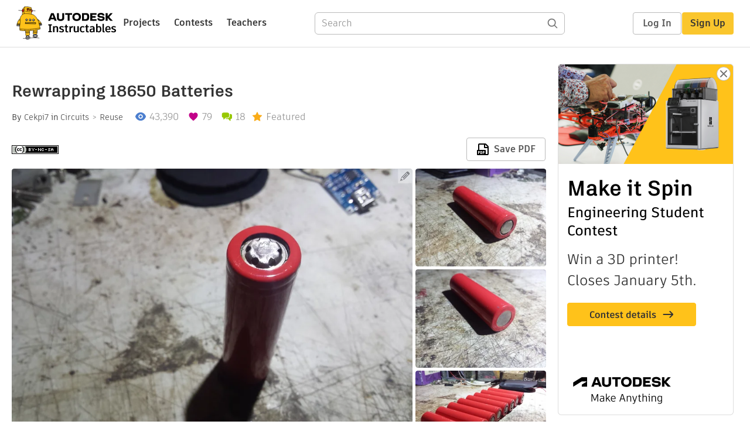

--- FILE ---
content_type: text/html; charset=utf-8
request_url: https://www.instructables.com/Rewrapping-18650-Batteries/
body_size: 14157
content:
<!DOCTYPE html><html lang="en" class="no-js is-desktop "><head prefix="og: http://ogp.me/ns# fb: http://ogp.me/ns/fb# ibles-production: http://ogp.me/ns/fb/ibles-production#"><link rel="preload" href="/json-api/whoAmI" as="fetch" crossorigin="anonymous"><meta name="referrer" content="origin" /><meta charset="utf-8"><title>Rewrapping 18650 Batteries : 5 Steps (with Pictures) - Instructables</title><meta property="fb:app_id" content="140028286058792"/><meta property="og:site_name" content="Instructables"/><meta name="viewport" content="width=device-width, initial-scale=1"><meta name="description" content="Rewrapping 18650 Batteries: Using 18650s without wrap is dangerous since whole body is actually negative terminal. If you use it without wrap your 18650 could short and potentially caught on fire or explode. If you salvage 18650s from battery laptop battery you could use this …"/><meta property="og:type" content="article"/><meta property="og:url" content="https://www.instructables.com/Rewrapping-18650-Batteries/"/><meta property="og:image" content="https://content.instructables.com/FPK/MX3B/ITQ3BR0B/FPKMX3BITQ3BR0B.jpg?auto=webp&amp;frame=1&amp;width=2100"/><meta property="og:image:width" content="2937"/><meta property="og:image:height" content="2447"/><meta property="og:title" content="Rewrapping 18650 Batteries"/><meta property="og:description" content="Rewrapping 18650 Batteries: Using 18650s without wrap is dangerous since whole body is actually negative terminal. If you use it without wrap your 18650 could short and potentially caught on fire or explode. If you salvage 18650s from battery laptop battery you could use this …"/><meta property="category" content="circuits"/><meta property="channel" content="reuse"/><meta name="twitter:card" content="summary_large_image"><meta name="twitter:site" content="@instructables"><meta name="twitter:title" content="Rewrapping 18650 Batteries"/><meta name="twitter:image" content="https://content.instructables.com/FPK/MX3B/ITQ3BR0B/FPKMX3BITQ3BR0B.jpg?auto=webp&amp;fit=bounds&amp;frame=1&amp;height=620&amp;width=620"/><meta name="thumbnail" content="https://content.instructables.com/FPK/MX3B/ITQ3BR0B/FPKMX3BITQ3BR0B.jpg?auto=webp&amp;frame=1&amp;width=2100"/><link rel='dns-prefetch' href='//cdn.instructables.com'/><link rel='dns-prefetch' href='//content.instructables.com'/><link rel="canonical" href="https://www.instructables.com/Rewrapping-18650-Batteries/"/><link rel="shortcut icon" type="image/x-icon" href="/assets/img/siteassets/favicon.ico"/><link rel="apple-touch-icon" href="/assets/img/siteassets/apple-touch-icon.png"/><link rel="apple-touch-icon" sizes="192x192" href="/assets/img/siteassets/apple-touch-icon-192x192.png"/><link rel="apple-touch-icon" sizes="512x512" href="/assets/img/siteassets/apple-touch-icon-512x512.png"/><script>
(function(Ibles){
    Ibles.JST = Ibles.JST || {};
    Ibles.pageContext = {};
    Ibles.isStaging = false;
    Ibles.isLoggedIn = false;
    Ibles.accessCookie = "ibleAccess";
    Ibles.loggedInCookie = "loggedIn";
    Ibles.userStorageKey = "ibleuser";
})(window.Ibles = window.Ibles || {});
</script><script>function Deferred(){var e=[],t={resolve:function(n){t.then=function(e){e(n)},t.resolve=function(){throw new Error("Deferred already resolved")};var o,a=0;for(;o=e[a++];)o(n);e=null},then:function(t){e.push(t)}};return t}Ibles.readCookie=function(e,t){return(t=RegExp("(^|; )"+encodeURIComponent(e)+"=([^;]*)").exec(document.cookie))?decodeURIComponent(t[2]):null},function(e,t){var n=t.readCookie,o=n(t.loggedInCookie),a=n(t.accessCookie);t.isLoggedIn=!!o||!!a;try{var r=localStorage.getItem(t.userStorageKey);t.user=t.isLoggedIn&&r&&JSON.parse(r),e.addEventListener("DOMContentLoaded",(function(){null!=e.umami&&umami.identify(t.user.id,{screenName:t.user.screenName,email:t.user.email,admin:t.user.admin})}))}catch(e){}}(window,Ibles),function(e,t){var n=t.className;n=n.replace(/(^|\s)no-js(\s|$)/,"$1$2");var o=Ibles.user;if(Ibles.isLoggedIn&&o){n+=" is-loggedin",o.role&&o.role.indexOf("ADMIN")>=0&&(n+=" is-admin");for(var a=o.occupations,r=0;r<a.length;r++)if(a[r].name.toLowerCase().indexOf("teacher")>=0){n+=" is-teacher";break}}t.className=n}(Ibles,document.documentElement),function(e,t){var n=[],o=[],a=[],r=/p/.test(t.readyState),i="onpageshow"in e?"pageshow":"load";function s(e){return"function"==typeof e}function l(){var e=arguments,t=e[0],o=e[e.length-1];"object"==typeof t&&t.constructor===Object&&(o=t.callback,t=t.test?t.success:t.failure),s(o)&&(!function(e){e.constructor==Array&&e.length&&a.push.apply(a,e)}(t),n.push([o]))}function d(e,n,o){var a=t.createElement("script");for(var r in a.src=e,a.async=!0,n)a.setAttribute(r,n[r]);s(o)&&(a.onload=o);var i=t.getElementsByTagName("script")[0];i.parentNode.insertBefore(a,i)}function c(e,t){r?setTimeout(e,t||32):o.push(e,t)}e.addEventListener(i,(function(){for(r=!0;o[0];)c(o.shift(),o.shift())})),e.sessionReady=l,e.loadJS=l,e.loadJsQueue=n,e.sessionReady=l,e.deferJS=function(e,t,n){s(e)?c(e):c((function(){d(e,{},t)}),n)},e.loadScript=d,e.pageScripts=a}(window,document),
/*! loadCSS. [c]2017 Filament Group, Inc. MIT License */
function(e){"use strict";e.loadCSS||(e.loadCSS=function(){});var t=loadCSS.relpreload={};if(t.support=function(){var t;try{t=e.document.createElement("link").relList.supports("preload")}catch(e){t=!1}return function(){return t}}(),t.bindMediaToggle=function(e){var t=e.media||"all";function n(){e.addEventListener?e.removeEventListener("load",n):e.attachEvent&&e.detachEvent("onload",n),e.setAttribute("onload",null),e.media=t}e.addEventListener?e.addEventListener("load",n):e.attachEvent&&e.attachEvent("onload",n),setTimeout((function(){e.rel="stylesheet",e.media="only x"})),setTimeout(n,3e3)},t.poly=function(){if(!t.support())for(var n=e.document.getElementsByTagName("link"),o=0;o<n.length;o++){var a=n[o];"preload"!==a.rel||"style"!==a.getAttribute("as")||a.getAttribute("data-loadcss")||(a.setAttribute("data-loadcss",!0),t.bindMediaToggle(a))}},!t.support()){t.poly();var n=e.setInterval(t.poly,500);e.addEventListener?e.addEventListener("load",(function(){t.poly(),e.clearInterval(n)})):e.attachEvent&&e.attachEvent("onload",(function(){t.poly(),e.clearInterval(n)}))}"undefined"!=typeof exports?exports.loadCSS=loadCSS:e.loadCSS=loadCSS}("undefined"!=typeof global?global:this);</script><script type="application/ld+json">{"@context":"https://schema.org","@type":"Article","headline":"Rewrapping 18650 Batteries","name":"Rewrapping 18650 Batteries","description":"Rewrapping 18650 Batteries: Using 18650s without wrap is dangerous since whole body is actually negative terminal. If you use it without wrap your 18650 could short and potentially caught on fire or explode. If you salvage 18650s from battery laptop battery you could use this \u2026","datePublished":"2016-09-30","dateModified":"2021-02-25","mainEntityOfPage":{"@type":"WebPage","@id":"https://www.instructables.com/Rewrapping-18650-Batteries/"},"image":{"@type":"ImageObject","url":"https://content.instructables.com/FPK/MX3B/ITQ3BR0B/FPKMX3BITQ3BR0B.jpg?auto=webp","width":1024,"height":853},"author":{"@type":"Organization","name":"Instructables","url":"https://www.instructables.com","logo":{"@type":"ImageObject","url":"https://www.instructables.com/assets/img/logo-228x60.png","width":228,"height":60}},"publisher":{"@type":"Organization","name":"Instructables","url":"https://www.instructables.com","logo":{"@type":"ImageObject","url":"https://www.instructables.com/assets/img/logo-228x60.png","width":228,"height":60}},"contributor":{"@type":"Person","name":"Cekpi7"}}</script><script type="application/ld+json">{"@context":"http://schema.org","@type":"BreadcrumbList","itemListElement":[{"@type":"ListItem","position":1,"name":"Circuits","item":{"@type":"WebPage","@id":"https://www.instructables.com/circuits/"}},{"@type":"ListItem","position":2,"name":"Reuse","item":{"@type":"WebPage","@id":"https://www.instructables.com/circuits/reuse/projects/"}}]}</script><script type="application/ld+json">{"@context":"http://schema.org","@type":"HowTo","name":"Rewrapping 18650 Batteries","description":"Rewrapping 18650 Batteries: Using 18650s without wrap is dangerous since whole body is actually negative terminal. If you use it without wrap your 18650 could short and potentially caught on fire or explode. If you salvage 18650s from battery laptop battery you could use this \u2026","image":{"@type":"ImageObject","url":"https://content.instructables.com/FPK/MX3B/ITQ3BR0B/FPKMX3BITQ3BR0B.jpg?auto=webp","width":1024,"height":853},"step":[{"@type":"HowToStep","name":"Tools & Materials","text":"You will need : \nHeat gun or hair dryer ( lighter might also work, but i wouldnt recommend it)\nRuler or calipers (be carefull if they are metal, so you wont accidentaly short battery)\nHobby knife or scissors\nWrap (i used PVC, 5m - 2$ on ebay)\n18650 \u2026","image":"https://content.instructables.com/FI2/ENS3/ITQ3BAWO/FI2ENS3ITQ3BAWO.jpg?auto=webp&fit=bounds&frame=1&height=1024&width=1024","url":"https://www.instructables.com/Rewrapping-18650-Batteries/#step1"},{"@type":"HowToStep","name":"Cutting Wrap","text":"When flat it is 30 mm wide, inner diameter is few milimeters wider than 18650, so about 18.5mm. It is thin so it should fit in flashlights or e-cigs.\nI like to cut them 3mm longer on each side, so about 71mm, maybe even 72mm (72mm in this guide)\nPro\u2026","image":"https://content.instructables.com/FY1/RXFY/ITQ3BAYB/FY1RXFYITQ3BAYB.jpg?auto=webp&fit=bounds&frame=1&height=1024&width=1024","url":"https://www.instructables.com/Rewrapping-18650-Batteries/#step2"},{"@type":"HowToStep","name":"Remove Old Wrap","text":"When you remove wrap cut down on negative terminal, if you cut on positive you might short battery.\nIf your wrap is damaged you might peel it off with your fingers.Try not to damage outer casing, or puncture it.\nIf it has protection circuit, it will\u2026","image":"https://content.instructables.com/FKM/J79T/ITQ3BB1Q/FKMJ79TITQ3BB1Q.jpg?auto=webp&fit=bounds&frame=1&height=1024&width=1024","url":"https://www.instructables.com/Rewrapping-18650-Batteries/#step3"},{"@type":"HowToStep","name":"Rewrapping","text":"If you removed paper ring, now it's time to put it back on top of battery and put wrap on it.You should have 3-4mm on each end, depends on how much you left it (3mm in this case).\nYou can try this on old battery, or 18650s that dont work, even on 18\u2026","image":"https://content.instructables.com/F42/HRZE/ITQ3BB3K/F42HRZEITQ3BB3K.jpg?auto=webp&fit=bounds&frame=1&height=1024&width=1024","url":"https://www.instructables.com/Rewrapping-18650-Batteries/#step4"},{"@type":"HowToStep","name":"FAQ","text":"Q: Where did you get wrap?\nA: Ebay, just search \"18650 wrap\" and you should find it in many colors and lenghts.\nQ: What will happen if i apply too much heat?\nA : Wrap will melt, just as i showed on second picture\nQ: Can i damage battery while rewrap\u2026","image":"https://content.instructables.com/FVE/4CV4/ITQ3BB6P/FVE4CV4ITQ3BB6P.jpg?auto=webp&fit=bounds&frame=1&height=1024&width=1024","url":"https://www.instructables.com/Rewrapping-18650-Batteries/#step5"}]}</script><link href="/assets/BUNDLES/global_desktop_bs2_css.min.css?c=1e5b6301eb" rel="stylesheet" type="text/css" media="screen" /><link href="/assets/scss/global.css?c=1e5b6301eb" rel="stylesheet" type="text/css" media="screen" /><link rel="preload" href="/assets/fonts/artifakt-element-regular.woff2" as="font" type="font/woff2" crossorigin="anonymous"><link rel="preload" href="/assets/fonts/artifakt-element-medium.woff2" as="font" type="font/woff2" crossorigin="anonymous"><link rel="preload" href="/assets/fonts/artifakt-element-bold.woff2" as="font" type="font/woff2" crossorigin="anonymous"><link rel="preload" href="/assets/fonts/artifakt-legend-regular.woff2" as="font" type="font/woff2" crossorigin="anonymous"><link rel="preload" href="/assets/fonts/artifakt-legend-bold.woff2" as="font" type="font/woff2" crossorigin="anonymous"><link href="/assets/scss/artifakt.css?c=1e5b6301eb" rel="stylesheet" type="text/css" media="screen" /><link href="/assets/BUNDLES/ible_desktop_css.min.css?c=1e5b6301eb" rel="stylesheet" type="text/css" media="screen" /><link href="/assets/BUNDLES/ible_print_css.min.css?c=1e5b6301eb" rel="stylesheet" type="text/css" media="print" /><link href="/assets/scss/instructable.css?c=1e5b6301eb" rel="stylesheet" type="text/css" media="screen" /><link rel="stylesheet" href="/assets/js_bundles/403b5fa8e1/main-CIjVy2mG.css" /><script type="module" crossorigin="" src="/assets/js_bundles/403b5fa8e1/main-o6l6Untk.js"></script><script type="text/javascript" src="https://js-cdn.dynatrace.com/jstag/1672bab6729/bf86358stq/17188ffd570aec1_complete.js" crossorigin="anonymous"></script><script defer src="/script.js" data-website-id="d961f64b-37e9-4704-8b1d-505f4230afe5" data-do-not-track="true"></script></head><body class=""><div id="site-announcements" class="site-announcements"><div class="site-announcements-content"></div></div><header id="site-header" class="responsive-header"></header><main><div id="react-container" class=""></div><div class="instructable"><div class="instructable-content"><article id="article" class="full-wrapper category-content-circuits"><header class="article-header" data-location="header"><div class="promo-top"><img class="promo-hide"
                 src="/assets/svg/close-ad.svg"
                 alt="Hide" title="Hide"/><a href="https://www.instructables.com/contest/makeitspin25" class="promo-link"><img src="//images.ctfassets.net/jl5ii4oqrdmc/4yplU7nAk0lm4Q3LuFIVDN/b177646a6830b549e2914bf89d747197/spin-Contest2-1940x500-2.png?w=1940&fm=webp" width="970" height="250" /></a></div><h1 class="header-title">Rewrapping 18650 Batteries</h1><div class="sub-header"><div class="header-byline">
            By <a href="/member/Cekpi7/" rel="author">Cekpi7</a>
            
            
                in <a class="category" href="/circuits/">Circuits</a><a class="channel" href="/circuits/reuse/projects/">Reuse</a></div><div class="header-stats"><p class="svg-views view-count">43,390</p><p class="svg-favorite active favorite-count">79</p><a href="#ible-footer-portal" class="svg-comments active comment-count">18</a><p class="svg-featured">Featured</p></div></div><div class="sub-header header-meta-actions"><div class="header-meta"><span class="posted-date"></span><button class="license-btn" data-url="https://creativecommons.org/licenses/by-nc-sa/4.0/"><img alt="license" src="/assets/img/license/by-nc-sa_small.png"/></button></div><div
                id="ible-actions-portal"
                data-urlstring="Rewrapping-18650-Batteries"
                data-id="EBLOCPBITQ3BARC"
                data-status="PUBLISHED"
            ></div></div></header><div class="article-body"><section id="intro" class="step" data-stepid="S4JU18GITQ3BARB"><h2 class="step-title sr-only">Introduction: Rewrapping 18650 Batteries</h2><div class="mediaset"></div><noscript><div class="no-js-photoset"><img loading="lazy" alt="Rewrapping 18650 Batteries" src="https://content.instructables.com/FRW/TSE7/ITQ3BOTJ/FRWTSE7ITQ3BOTJ.jpg?auto=webp&amp;fit=bounds&amp;frame=1&amp;height=1024&amp;width=1024auto=webp&amp;frame=1&amp;height=300"><img loading="lazy" alt="Rewrapping 18650 Batteries" src="https://content.instructables.com/FQD/UTH0/ITQ3BOJJ/FQDUTH0ITQ3BOJJ.jpg?auto=webp&amp;fit=bounds&amp;frame=1&amp;height=1024&amp;width=1024auto=webp&amp;frame=1&amp;height=300"><img loading="lazy" alt="Rewrapping 18650 Batteries" src="https://content.instructables.com/FGP/PACA/ITQ3BOJD/FGPPACAITQ3BOJD.jpg?auto=webp&amp;fit=bounds&amp;frame=1&amp;height=1024&amp;width=1024auto=webp&amp;frame=1&amp;height=300"><img loading="lazy" alt="Rewrapping 18650 Batteries" src="https://content.instructables.com/FLQ/O4EO/ITQ3BB7J/FLQO4EOITQ3BB7J.jpg?auto=webp&amp;fit=bounds&amp;frame=1&amp;height=1024&amp;width=1024auto=webp&amp;frame=1&amp;height=300"></div></noscript><div class="author-promo clearfix"><div class="author-promo-row"><div class="byline"><a class="avatar" rel="author" href="/member/Cekpi7/"><img class="lazyload" data-src="https://content.instructables.com/FMC/0F0O/IN235I49/FMC0F0OIN235I49.jpg?auto=webp&amp;crop=1%3A1&amp;frame=1&amp;width=130" src="/assets/img/pixel.png" alt="Cekpi7"><noscript><img  src="https://content.instructables.com/FMC/0F0O/IN235I49/FMC0F0OIN235I49.jpg?auto=webp&amp;crop=1%3A1&amp;frame=1&amp;width=130" alt="Cekpi7"/></noscript></a><span class="author-name">By <a class="author" rel="author" href="/member/Cekpi7/">Cekpi7</a></span><span class="author-follow"><button class="btn btn-yellow follow-btn">Follow</button></span></div></div><div class="recent-ibles promoted-content clearfix "><span class="promoted-items-label">
                More by the author:
            </span><div class="promoted-items list-unstyled pull-right"><div data-id="" class="promoted-item-thumbnail thumbnail instructable-thumbnail"><div class="image-wrapper"><a href="/Casio-F91W-Backlight-Mod/"><img class="lazyload" data-src="https://content.instructables.com/FIY/ES2A/K3IC6VS2/FIYES2AK3IC6VS2.jpg?auto=webp&amp;crop=1%3A1&amp;frame=1&amp;width=130" src="/assets/img/pixel.png" alt="Casio F91W Backlight Mod"><noscript><img  src="https://content.instructables.com/FIY/ES2A/K3IC6VS2/FIYES2AK3IC6VS2.jpg?auto=webp&amp;crop=1%3A1&amp;frame=1&amp;width=130" alt="Casio F91W Backlight Mod"/></noscript></a></div></div><div data-id="" class="promoted-item-thumbnail thumbnail instructable-thumbnail"><div class="image-wrapper"><a href="/How-to-Properly-Hook-Up-a-Car-Amplifier-Inside-the/"><img class="lazyload" data-src="https://content.instructables.com/F5A/ES4O/JIKJM5T5/F5AES4OJIKJM5T5.jpg?auto=webp&amp;crop=1%3A1&amp;frame=1&amp;width=130" src="/assets/img/pixel.png" alt="How to Properly Hook Up a Car Amplifier Inside the House"><noscript><img  src="https://content.instructables.com/F5A/ES4O/JIKJM5T5/F5AES4OJIKJM5T5.jpg?auto=webp&amp;crop=1%3A1&amp;frame=1&amp;width=130" alt="How to Properly Hook Up a Car Amplifier Inside the House"/></noscript></a></div></div><div data-id="" class="promoted-item-thumbnail thumbnail instructable-thumbnail"><div class="image-wrapper"><a href="/Portable-Bluetooth-Speaker-Made-From-Scrap-Wood/"><img class="lazyload" data-src="https://content.instructables.com/FDG/UAAI/JHGJGIXO/FDGUAAIJHGJGIXO.jpg?auto=webp&amp;crop=1%3A1&amp;frame=1&amp;width=130" src="/assets/img/pixel.png" alt="Portable Bluetooth Speaker Made From Scrap Wood (+ 3D printed version)"><noscript><img  src="https://content.instructables.com/FDG/UAAI/JHGJGIXO/FDGUAAIJHGJGIXO.jpg?auto=webp&amp;crop=1%3A1&amp;frame=1&amp;width=130" alt="Portable Bluetooth Speaker Made From Scrap Wood (+ 3D printed version)"/></noscript></a></div></div></div></div><div class="about about-full">
            
                
                    About: Automation engineer that loves to make anything that needs electricity, hack and mod things or build anything AWESOME...
                
            
            <span class="author-link"><a class="more-link" rel="author" href="/member/Cekpi7/">More About Cekpi7 &raquo;</a></span></div></div><div class="step-body"><p>Using 18650s without wrap is dangerous since whole body is actually negative terminal. If you use it without wrap your 18650 could short and potentially caught on fire or explode. <br>If you salvage 18650s from battery laptop battery you could use this guide to rewrap your batteries since most of them are glued inside and only way to get them out is to damage wrap.</p><p>As a safety precaution do this when battery is not fully charged, that way if you accidentally puncture or short it it won't release all of it's energy and catch on fire or explode.</p><p><strong>Do this on your own risk and please read carefully, if you don't know what you are doing read more about lithium batteries or ask for help.</strong></p></div></section><section id="step1" class="step" data-stepid="SGV04OMITQ3BBD8"><h2 class="step-title">Step 1: Tools &amp; Materials</h2><div class="mediaset"></div><noscript><div class="no-js-photoset"><img loading="lazy" alt="Tools &amp; Materials" src="https://content.instructables.com/FI2/ENS3/ITQ3BAWO/FI2ENS3ITQ3BAWO.jpg?auto=webp&amp;fit=bounds&amp;frame=1&amp;height=1024&amp;width=1024auto=webp&amp;frame=1&amp;height=300"><img loading="lazy" alt="Tools &amp; Materials" src="https://content.instructables.com/FT3/4T53/ITQ3BPPY/FT34T53ITQ3BPPY.jpg?auto=webp&amp;fit=bounds&amp;frame=1&amp;height=1024&amp;width=1024auto=webp&amp;frame=1&amp;height=300"><img loading="lazy" alt="Tools &amp; Materials" src="https://content.instructables.com/FBO/NTH4/ITQ3BPSN/FBONTH4ITQ3BPSN.jpg?auto=webp&amp;fit=bounds&amp;frame=1&amp;height=1024&amp;width=1024auto=webp&amp;frame=1&amp;height=300"></div></noscript><div class="step-body"><p>You will need : </p><p>Heat gun or hair dryer ( lighter might also work, but i wouldnt recommend it)</p><p>Ruler or calipers (be carefull if they are metal, so you wont accidentaly short battery)</p><p>Hobby knife or scissors</p><p>Wrap (i used PVC, 5m - 2$ on ebay)</p><p>18650 </p><p>Paper rings (if old one is damaged)</p></div></section><section id="step2" class="step" data-stepid="SUMQ42NITQ3BBE6"><h2 class="step-title">Step 2: Cutting Wrap</h2><div class="mediaset"></div><noscript><div class="no-js-photoset"><img loading="lazy" alt="Cutting Wrap" src="https://content.instructables.com/FY1/RXFY/ITQ3BAYB/FY1RXFYITQ3BAYB.jpg?auto=webp&amp;fit=bounds&amp;frame=1&amp;height=1024&amp;width=1024auto=webp&amp;frame=1&amp;height=300"><img loading="lazy" alt="Cutting Wrap" src="https://content.instructables.com/F3T/JZG8/ITQ3BB05/F3TJZG8ITQ3BB05.jpg?auto=webp&amp;fit=bounds&amp;frame=1&amp;height=1024&amp;width=1024auto=webp&amp;frame=1&amp;height=300"><img loading="lazy" alt="Cutting Wrap" src="https://content.instructables.com/FD9/OI1J/ITQ3BB12/FD9OI1JITQ3BB12.jpg?auto=webp&amp;fit=bounds&amp;frame=1&amp;height=1024&amp;width=1024auto=webp&amp;frame=1&amp;height=300"></div></noscript><div class="step-body"><p>When flat it is 30 mm wide, inner diameter is few milimeters wider than 18650, so about 18.5mm. It is thin so it should fit in flashlights or e-cigs.</p><p>I like to cut them 3mm longer on each side, so about 71mm, maybe even 72mm (72mm in this guide)</p><p>Protected 18650 are a bit longer, they are not 65mm, they might be 67-68mm so just add 6mm and it should be fine.</p><p>Use ruler to measure 72mm and cut with hobby knife or scissors.</p><p>You can also make template, and use it to cut wrap instead of measuring 72mm every time.</p><p>Be careful to not damage wrap, if you damage it you would need to cut another one.</p></div></section><section id="step3" class="step" data-stepid="SEM8YCYITQ3BBF3"><h2 class="step-title">Step 3: Remove Old Wrap</h2><div class="mediaset"></div><noscript><div class="no-js-photoset"><img loading="lazy" alt="Remove Old Wrap" src="https://content.instructables.com/FKM/J79T/ITQ3BB1Q/FKMJ79TITQ3BB1Q.jpg?auto=webp&amp;fit=bounds&amp;frame=1&amp;height=1024&amp;width=1024auto=webp&amp;frame=1&amp;height=300"><img loading="lazy" alt="Remove Old Wrap" src="https://content.instructables.com/FCW/ELZX/ITQ3BB2J/FCWELZXITQ3BB2J.jpg?auto=webp&amp;fit=bounds&amp;frame=1&amp;height=1024&amp;width=1024auto=webp&amp;frame=1&amp;height=300"><img loading="lazy" alt="Remove Old Wrap" src="https://content.instructables.com/FY3/CB1B/ITQ3BB2Y/FY3CB1BITQ3BB2Y.jpg?auto=webp&amp;fit=bounds&amp;frame=1&amp;height=1024&amp;width=1024auto=webp&amp;frame=1&amp;height=300"></div></noscript><div class="step-body"><p>When you remove wrap cut down on negative terminal, if you cut on positive you might short battery.</p><p>If your wrap is damaged you might peel it off with your fingers.<br>Try not to damage outer casing, or puncture it.</p><p>If it has protection circuit, it will have flat piece of metal that goes to top of battery, dont touch that metal and dont bend it. It is dangerous to touch that metal, if you remove insulation it will short battery.</p><p>If your wrap is not damaged you can leave it on, but it may not fit in some devices, or it may get stuck.</p><p><strong>Only remove paper ring if it's damaged or if it just falls off.</strong></p><p><b>Dont lose paper rings, they will protect battery to not short positive and negative terminal, if you lose it you can buy another one, or maybe even cut it from cardboard or hard paper.</b></p></div></section><section id="step4" class="step" data-stepid="SZU8GR9ITQ3BBFY"><h2 class="step-title">Step 4: Rewrapping</h2><div class="mediaset"></div><noscript><div class="no-js-photoset"><img loading="lazy" alt="Rewrapping" src="https://content.instructables.com/F42/HRZE/ITQ3BB3K/F42HRZEITQ3BB3K.jpg?auto=webp&amp;fit=bounds&amp;frame=1&amp;height=1024&amp;width=1024auto=webp&amp;frame=1&amp;height=300"><img loading="lazy" alt="Rewrapping" src="https://content.instructables.com/FKS/EWZB/ITQ3BB4B/FKSEWZBITQ3BB4B.jpg?auto=webp&amp;fit=bounds&amp;frame=1&amp;height=1024&amp;width=1024auto=webp&amp;frame=1&amp;height=300"><img loading="lazy" alt="Rewrapping" src="https://content.instructables.com/FDT/8EZ1/ITQ3BB5K/FDT8EZ1ITQ3BB5K.jpg?auto=webp&amp;fit=bounds&amp;frame=1&amp;height=1024&amp;width=1024auto=webp&amp;frame=1&amp;height=300"><img loading="lazy" alt="Rewrapping" src="https://content.instructables.com/FCE/7FIR/ITQ3BB61/FCE7FIRITQ3BB61.jpg?auto=webp&amp;fit=bounds&amp;frame=1&amp;height=1024&amp;width=1024auto=webp&amp;frame=1&amp;height=300"></div></noscript><div class="step-body"><p><strong>If you removed paper ring, now it's time to put it back on top of battery and put wrap on it.</strong><br>You should have 3-4mm on each end, depends on how much you left it (3mm in this case).</p><p>You can try this on old battery, or 18650s that dont work, even on 18650 that are working, you wont damage them if you dont heat them too much.</p><p>Once you put wrap on battery and align it, slowly apply heat to top of battery,swipe gun or dryer from top to bottom and rotate battery. <br>This should take few seconds, if you leave it too long it will melt wrap.</p><p>Try not to heat battery for long time, if you can hold it its not heated too much.</p><p>When you are done, you can put some stickers with original info, or maybe write with marker, its your choice.</p></div></section><section id="step5" class="step" data-stepid="S69OR9YITQ3BBHB"><h2 class="step-title">Step 5: FAQ</h2><div class="mediaset"></div><noscript><div class="no-js-photoset"><img loading="lazy" alt="FAQ" src="https://content.instructables.com/FVE/4CV4/ITQ3BB6P/FVE4CV4ITQ3BB6P.jpg?auto=webp&amp;fit=bounds&amp;frame=1&amp;height=1024&amp;width=1024auto=webp&amp;frame=1&amp;height=300"><img loading="lazy" alt="FAQ" src="https://content.instructables.com/FCB/SAAO/ITQ3BB6I/FCBSAAOITQ3BB6I.jpg?auto=webp&amp;fit=bounds&amp;frame=1&amp;height=1024&amp;width=1024auto=webp&amp;frame=1&amp;height=300"><img loading="lazy" alt="FAQ" src="https://content.instructables.com/FT0/ZDQT/ITQ3BOVL/FT0ZDQTITQ3BOVL.jpg?auto=webp&amp;fit=bounds&amp;frame=1&amp;height=1024&amp;width=1024auto=webp&amp;frame=1&amp;height=300"></div></noscript><div class="step-body"><p>Q: Where did you get wrap?</p><p>A: Ebay, just search "18650 wrap" and you should find it in many colors and lenghts.</p><p>Q: What will happen if i apply too much heat?</p><p>A : Wrap will melt, just as i showed on second picture</p><p>Q: Can i damage battery while rewrapping?</p><p>A : If you dont puncture it, or heat it too much you wont damage (if its protected dont touch protection circuit)</p><p>Q: Can i use electrical tape instead of wrap?</p><p>A : Yes, but it may not fit in some devices</p><p>Q: Can i use this guide on different size batteries?</p><p>A : Same thing, just make sure your wrap is right size (smaller batteries like AA need smaller wrap, i like to leave 2mm off each end)</p><p>If will maybe expand this, if you need anything, then ask me in comments</p></div></section></div></article><div class="promo-side"><div class="promo-sticky-container"><img class="promo-hide"
                                 src="/assets/svg/close-ad.svg"
                                 alt="Hide" title="Hide"/><a href="https://www.instructables.com/contest/makeitspin25" class="promo-link"><img src="//images.ctfassets.net/jl5ii4oqrdmc/6FsNOldhVxbs4uSlUaDWzj/770c3f42a1e70edeec9a012e088fdea0/spin-Contest2-600x1200-3.png?w=600&fm=webp" width="300" height="600"></a></div></div></div><div
            id="ible-footer-portal"
            data-urlstring="Rewrapping-18650-Batteries"
            data-id="EBLOCPBITQ3BARC"
            data-author-id="M51P1MOGSUSPMXS"
            data-classifications="[{&quot;name&quot;:&quot;circuits&quot;,&quot;title&quot;:&quot;Circuits&quot;,&quot;type&quot;:&quot;category&quot;,&quot;channels&quot;:[{&quot;name&quot;:&quot;reuse&quot;,&quot;title&quot;:&quot;Reuse&quot;,&quot;type&quot;:&quot;channel&quot;,&quot;category&quot;:&quot;circuits&quot;}]}]"
        ></div><div
            id="project-admin-panel"
            data-urlstring="Rewrapping-18650-Batteries"
        ></div><div
            id="select-contest-portal"
            data-urlstring="Rewrapping-18650-Batteries"
        ></div></div></main><footer id="footer" class="footer footer-desktop footer-circuits"><div class="footer-row footer-row-top"><div class="footer-robot robot-icon robot-icon-circuits"></div><div class="footer-categories"><span class="title">Categories</span><ul class="footer-categories-links"><li class="circuits active"><a href="/circuits/"><div class="category-icon icon-category-circuits"></div>Circuits
                            </a></li><li class="workshop "><a href="/workshop/"><div class="category-icon icon-category-workshop"></div>Workshop
                            </a></li><li class="design "><a href="/design/"><div class="category-icon icon-category-design"></div>Design
                            </a></li><li class="craft "><a href="/craft/"><div class="category-icon icon-category-craft"></div>Craft
                            </a></li><li class="cooking "><a href="/cooking/"><div class="category-icon icon-category-cooking"></div>Cooking
                            </a></li><li class="living "><a href="/living/"><div class="category-icon icon-category-living"></div>Living
                            </a></li><li class="outside "><a href="/outside/"><div class="category-icon icon-category-outside"></div>Outside
                            </a></li><li class="teachers "><a href="/teachers/"><div class="category-icon icon-category-teachers"></div>Teachers
                            </a></li></ul></div><div class="footer-about-us"><span class="title">About Us</span><ul><li><a href="/about/">Who We Are</a></li><li><a href="/create/">Why Publish?</a></li></ul></div><div class="footer-resources"><span class="title">Resources</span><ul><li><a href="/Get-Started/">Get Started</a></li><li><a href="/help/">Help</a></li><li><a href="/sitemap/">Sitemap</a></li></ul></div><div class="footer-find-us"><span class="title">Find Us</span><ul><li><a class="instagram" href="https://www.instagram.com/instructables/" title="Instagram"><i class="svg-icon svg-share-instagram"></i></a></li><li><a class="tiktok" href="https://www.tiktok.com/@instructables" title="TikTok"><i class="svg-icon svg-share-tiktok"></i></a></li></ul></div></div><div class="footer-rule"><hr/></div><div class="footer-row footer-row-bottom"><div class="footer-links"><p>© 2026 Autodesk, Inc.</p><ul class="footer-links-list"><li><a href="https://www.autodesk.com/company/legal-notices-trademarks/terms-of-service-autodesk360-web-services/instructables-terms-of-service-june-5-2013" target="_blank">Terms of Service</a><span class="divider">|</span></li><li><a href="https://www.autodesk.com/company/legal-notices-trademarks/privacy-statement" target="_blank">Privacy Statement</a><span class="divider">|</span></li><li><a data-opt-in-preferences="">Privacy settings</a><span class="divider">|</span></li><li><a href="https://www.autodesk.com/company/legal-notices-trademarks" target="_blank">Legal Notices &amp; Trademarks</a></li></ul><a href="https://www.autodesk.com" class="adsk-logo" target="blank"><img alt="Autodesk" src="/assets/img/footer/autodesk-logo-primary-white.png"/></a></div></div></footer><script id="js-page-context" type="application/json">{"mobile":false,"accessCookie":"ibleAccess","sessionCookie":"JSESSIONID","loggedInCookie":"loggedIn","awsAlbCookie":"AWSALB","sourceCookie":"iblesource","userStorageKey":"ibleuser","remoteHost":"https://www.instructables.com","remoteRoot":"https://www.instructables.com/","staticRoot":"/assets/","facebookAppId":"140028286058792","recaptchaSiteKey":"6Ldd5tIrAAAAAMMFbMn4h6iFKmYUliI8P5SiMeV5","oauthCallbackUrl":"https://www.instructables.com/oauth/callback/","oauthGetAuthUrl":"https://www.instructables.com/oauth/getAuthUrl/","nativeApp":false,"disableEmailVerifyWidget":false,"cacheUrls":["https://www.instructables.com/Rewrapping-18650-Batteries/","https://www.instructables.com/json-api/showInstructableModel?anyStatus=false&urlString=Rewrapping-18650-Batteries&versionId=","https://www.instructables.com/json-api/getComments?IMadeIt=false&commentId=&instructableId=EBLOCPBITQ3BARC&limit=20"],"extraCacheUrls":[],"commitInfo":{"git_hash":"1e5b6301eb","commit_message":"Merge pull request #1841 from instructables/fix-logout-test"},"cdnUrlUserContent":"https://content.instructables.com","cdnUrlInternal":"https://content.instructables.com","cdnUrls":["https://content.instructables.com","https://content.instructables.com","https://content.instructables.com"],"xhrTimeoutMilliseconds":30000.0,"imageFileExtensions":["jpg","jpeg","gif","png","bmp"],"uploadableFileTypes":["bmp","gif","img","jpg","jpeg","pct","pict","png","raw","tif","tiff","avi","mov","mpg","mpeg","mp4","ogg","ram","webm","wmv","3gp","aaf","aif","aiff","mp3","wav","ai","apk","asc","asy","bat","brd","c","cdr","cpp","crw","csv","dru","dwg","dxf","eps","fzz","f3d","g","gco","gcode","gz","h","hex","iam","indd","ino","ipt","key","lbr","m3u","pde","pdf","psd","py","rtfsch","skp","sldprt","step","stl","studio2","studio3","sub","svg","swf","txt","visuino","vsd","wpr","xml","3mf"],"collectionLimit":300,"typesenseProxy":"/api_proxy/search","typesenseApiKey":"aVRXWEZhelk3RlYway94RVRCUk5kdmhjRzc3VGF6RW1UVVIxSXdvWlh3ST02ZWFYeyJleGNsdWRlX2ZpZWxkcyI6Im91dF9vZixzZWFyY2hfdGltZV9tcyxzdGVwQm9keSIsInBlcl9wYWdlIjo2MH0=","countries":[["US","United States"],["AF","Afghanistan"],["AL","Albania"],["DZ","Algeria"],["AS","American Samoa"],["AD","Andorra"],["AO","Angola"],["AI","Anguilla"],["AQ","Antarctica"],["AG","Antigua and Barbuda"],["AR","Argentina"],["AM","Armenia"],["AW","Aruba"],["AU","Australia"],["AT","Austria"],["AZ","Azerbaijan"],["BS","Bahamas"],["BH","Bahrain"],["BD","Bangladesh"],["BB","Barbados"],["BE","Belgium"],["BZ","Belize"],["BJ","Benin"],["BM","Bermuda"],["BT","Bhutan"],["BO","Bolivia"],["BQ","Bonaire, Sint Eustatius and Saba"],["BA","Bosnia and Herzegovina"],["BW","Botswana"],["BV","Bouvet Island"],["BR","Brazil"],["IO","British Indian Ocean Territory"],["BN","Brunei Darussalam"],["BG","Bulgaria"],["BF","Burkina Faso"],["BI","Burundi"],["CV","Cabo Verde"],["KH","Cambodia"],["CM","Cameroon"],["CA","Canada"],["KY","Cayman Islands"],["CF","Central African Republic"],["TD","Chad"],["CL","Chile"],["CN","China"],["CX","Christmas Island"],["CC","Cocos (Keeling) Islands"],["CO","Colombia"],["KM","Comoros"],["CG","Congo"],["CD","Congo, The Democratic Republic of the"],["CK","Cook Islands"],["CR","Costa Rica"],["HR","Croatia"],["CW","Cura\u00e7ao"],["CY","Cyprus"],["CZ","Czechia"],["CI","C\u00f4te d'Ivoire"],["DK","Denmark"],["DJ","Djibouti"],["DM","Dominica"],["DO","Dominican Republic"],["EC","Ecuador"],["EG","Egypt"],["SV","El Salvador"],["GQ","Equatorial Guinea"],["ER","Eritrea"],["EE","Estonia"],["SZ","Eswatini"],["ET","Ethiopia"],["FK","Falkland Islands (Malvinas)"],["FO","Faroe Islands"],["FJ","Fiji"],["FI","Finland"],["FR","France"],["GF","French Guiana"],["PF","French Polynesia"],["TF","French Southern Territories"],["GA","Gabon"],["GM","Gambia"],["GE","Georgia"],["DE","Germany"],["GH","Ghana"],["GI","Gibraltar"],["GR","Greece"],["GL","Greenland"],["GD","Grenada"],["GP","Guadeloupe"],["GU","Guam"],["GT","Guatemala"],["GG","Guernsey"],["GN","Guinea"],["GW","Guinea-Bissau"],["GY","Guyana"],["HT","Haiti"],["HM","Heard Island and McDonald Islands"],["VA","Holy See (Vatican City State)"],["HN","Honduras"],["HK","Hong Kong"],["HU","Hungary"],["IS","Iceland"],["IN","India"],["ID","Indonesia"],["IQ","Iraq"],["IE","Ireland"],["IM","Isle of Man"],["IL","Israel"],["IT","Italy"],["JM","Jamaica"],["JP","Japan"],["JE","Jersey"],["JO","Jordan"],["KZ","Kazakhstan"],["KE","Kenya"],["KI","Kiribati"],["KW","Kuwait"],["KG","Kyrgyzstan"],["LA","Laos"],["LV","Latvia"],["LB","Lebanon"],["LS","Lesotho"],["LR","Liberia"],["LY","Libya"],["LI","Liechtenstein"],["LT","Lithuania"],["LU","Luxembourg"],["MO","Macao"],["MG","Madagascar"],["MW","Malawi"],["MY","Malaysia"],["MV","Maldives"],["ML","Mali"],["MT","Malta"],["MH","Marshall Islands"],["MQ","Martinique"],["MR","Mauritania"],["MU","Mauritius"],["YT","Mayotte"],["MX","Mexico"],["FM","Micronesia, Federated States of"],["MD","Moldova"],["MC","Monaco"],["MN","Mongolia"],["ME","Montenegro"],["MS","Montserrat"],["MA","Morocco"],["MZ","Mozambique"],["MM","Myanmar"],["NA","Namibia"],["NR","Nauru"],["NP","Nepal"],["NL","Netherlands"],["NC","New Caledonia"],["NZ","New Zealand"],["NI","Nicaragua"],["NE","Niger"],["NG","Nigeria"],["NU","Niue"],["NF","Norfolk Island"],["MK","North Macedonia"],["MP","Northern Mariana Islands"],["NO","Norway"],["OM","Oman"],["PK","Pakistan"],["PW","Palau"],["PS","Palestine, State of"],["PA","Panama"],["PG","Papua New Guinea"],["PY","Paraguay"],["PE","Peru"],["PH","Philippines"],["PN","Pitcairn"],["PL","Poland"],["PT","Portugal"],["PR","Puerto Rico"],["QA","Qatar"],["RO","Romania"],["RW","Rwanda"],["RE","R\u00e9union"],["BL","Saint Barth\u00e9lemy"],["SH","Saint Helena, Ascension and Tristan da Cunha"],["KN","Saint Kitts and Nevis"],["LC","Saint Lucia"],["MF","Saint Martin (French part)"],["PM","Saint Pierre and Miquelon"],["VC","Saint Vincent and the Grenadines"],["WS","Samoa"],["SM","San Marino"],["ST","Sao Tome and Principe"],["SA","Saudi Arabia"],["SN","Senegal"],["RS","Serbia"],["SC","Seychelles"],["SL","Sierra Leone"],["SG","Singapore"],["SX","Sint Maarten (Dutch part)"],["SK","Slovakia"],["SI","Slovenia"],["SB","Solomon Islands"],["SO","Somalia"],["ZA","South Africa"],["GS","South Georgia and the South Sandwich Islands"],["KR","South Korea"],["SS","South Sudan"],["ES","Spain"],["LK","Sri Lanka"],["SD","Sudan"],["SR","Suriname"],["SJ","Svalbard and Jan Mayen"],["SE","Sweden"],["CH","Switzerland"],["TW","Taiwan"],["TJ","Tajikistan"],["TZ","Tanzania"],["TH","Thailand"],["TL","Timor-Leste"],["TG","Togo"],["TK","Tokelau"],["TO","Tonga"],["TT","Trinidad and Tobago"],["TN","Tunisia"],["TM","Turkmenistan"],["TC","Turks and Caicos Islands"],["TV","Tuvalu"],["TR","T\u00fcrkiye"],["UG","Uganda"],["UA","Ukraine"],["AE","United Arab Emirates"],["GB","United Kingdom"],["UM","United States Minor Outlying Islands"],["UY","Uruguay"],["UZ","Uzbekistan"],["VU","Vanuatu"],["VE","Venezuela"],["VN","Vietnam"],["VG","Virgin Islands, British"],["VI","Virgin Islands, U.S."],["WF","Wallis and Futuna"],["EH","Western Sahara"],["YE","Yemen"],["ZM","Zambia"],["ZW","Zimbabwe"],["AX","\u00c5land Islands"]],"ineligibleCountries":[["AR","Argentina"],["BR","Brazil"],["IT","Italy"],["PL","Poland"],["RO","Romania"],["TR","T\u00fcrkiye"]],"contentfulAccessToken":"2S1whBR1jkdivB6wuqq6zAPqdah2wFzvTOgb2t3C1jw","contentfulHost":"cdn.contentful.com","contentfulEnvironment":"master","featureFlags":{"get_help":true,"disable_amp":true,"react_homepage":true,"disable_backend_recaptcha_validation":true,"enable_recaptcha_enterprise":true,"responsive_nav":true,"oxygenoauth":true,"googleoauth":true,"allowscreennamechange":true},"category":"circuits","channel":"reuse","ibleData":{"id":"EBLOCPBITQ3BARC","urlString":"Rewrapping-18650-Batteries","fullUrl":"https://www.instructables.com/Rewrapping-18650-Batteries/","shareImageUrl":"https://content.instructables.com/FPK/MX3B/ITQ3BR0B/FPKMX3BITQ3BR0B.jpg?auto=webp&frame=1&width=2100","title":"Rewrapping 18650 Batteries","type":"Step by Step","featureFlag":true,"classifications":[{"name":"circuits","title":"Circuits","type":"category","channels":[{"name":"reuse","title":"Reuse","type":"channel","category":"circuits"}]}],"category":"circuits","channel":"reuse","grade":"","subject":"","author":{"id":"M51P1MOGSUSPMXS","screenName":"Cekpi7","originalUrl":"https://content.instructables.com/FMC/0F0O/IN235I49/FMC0F0OIN235I49.jpg?auto=webp"},"coverImage":{"originalUrl":"https://content.instructables.com/FPK/MX3B/ITQ3BR0B/FPKMX3BITQ3BR0B.jpg?auto=webp"},"commentingEnabled":true,"indexTags":["internal"],"publishDate":"2016-09-30 14:22:54.0","modifiedDate":"2021-02-25 17:30:14.0"}}</script><script>/*! head.load - v2.0.0 */
!function(e,t){"use strict";var n,a,r=e.document,o=[],u=[],c={},l={},i="async"in r.createElement("script")||"MozAppearance"in r.documentElement.style||e.opera,s=e.head_conf&&e.head_conf.head||"head",d=e[s]=e[s]||function(){d.ready.apply(null,arguments)},f=1,p=2,y=3,m=4;function h(){}function v(e,t){if(e){"object"==typeof e&&(e=[].slice.call(e));for(var n=0,a=e.length;n<a;n++)t.call(e,e[n],n)}}function g(e,n){var a=Object.prototype.toString.call(n).slice(8,-1);return n!==t&&null!==n&&a===e}function E(e){return g("Function",e)}function L(e){return g("Array",e)}function T(e){(e=e||h)._done||(e(),e._done=1)}function b(e){var t,n,a,r,o={};if("object"==typeof e)for(var u in e)e[u]&&(o={name:u,url:e[u]});else o={name:(t=e,n=t.split("/"),a=n[n.length-1],r=a.indexOf("?"),-1!==r?a.substring(0,r):a),url:e};var c=l[o.name];return c&&c.url===o.url?c:(l[o.name]=o,o)}function j(e){for(var t in e=e||l)if(e.hasOwnProperty(t)&&e[t].state!==m)return!1;return!0}function A(e,n){e.state===t&&(e.state=f,e.onpreload=[],M({url:e.url,type:"cache"},(function(){!function(e){e.state=p,v(e.onpreload,(function(e){e.call()}))}(e)})))}function S(e,t){t=t||h,e.state!==m?e.state!==y?e.state!==f?(e.state=y,M(e,(function(){e.state=m,t(),v(c[e.name],(function(e){T(e)})),a&&j()&&v(c.ALL,(function(e){T(e)}))}))):e.onpreload.push((function(){S(e,t)})):d.ready(e.name,t):t()}function M(t,n){var a;n=n||h,/\.css[^\.]*$/.test(t.url)?((a=r.createElement("link")).type="text/"+(t.type||"css"),a.rel="stylesheet",a.href=t.url):((a=r.createElement("script")).type="text/"+(t.type||"javascript"),a.src=t.url),a.onload=a.onreadystatechange=function(t){("load"===(t=t||e.event).type||/loaded|complete/.test(a.readyState)&&(!r.documentMode||r.documentMode<9))&&(a.onload=a.onreadystatechange=a.onerror=null,n())},a.onerror=function(t){t=t||e.event,a.onload=a.onreadystatechange=a.onerror=null,n()},a.async=!1,a.defer=!1;var o=r.head||r.getElementsByTagName("head")[0];o.insertBefore(a,o.lastChild)}function O(){if(!r.body)return e.clearTimeout(d.readyTimeout),void(d.readyTimeout=e.setTimeout(O,50));a||(a=!0,function(){for(var e=r.getElementsByTagName("script"),t=0,n=e.length;t<n;t++){var a=e[t].getAttribute("data-headjs-load");if(a)return void d.load(a)}}(),v(o,(function(e){T(e)})))}function k(){r.addEventListener?(r.removeEventListener("DOMContentLoaded",k,!1),O()):"complete"===r.readyState&&(r.detachEvent("onreadystatechange",k),O())}if("complete"===r.readyState)O();else if(r.addEventListener)r.addEventListener("DOMContentLoaded",k,!1),e.addEventListener("load",O,!1);else{r.attachEvent("onreadystatechange",k),e.attachEvent("onload",O);var _=!1;try{_=!e.frameElement&&r.documentElement}catch(e){}_&&_.doScroll&&function t(){if(!a){try{_.doScroll("left")}catch(n){return e.clearTimeout(d.readyTimeout),void(d.readyTimeout=e.setTimeout(t,50))}O()}}()}d.load=d.js=i?function(){var e=arguments,t=e[e.length-1],n={};return E(t)||(t=null),L(e[0])?(e[0].push(t),d.load.apply(null,e[0]),d):(v(e,(function(e,a){e!==t&&(e=b(e),n[e.name]=e)})),v(e,(function(e,a){e!==t&&S(e=b(e),(function(){j(n)&&T(t)}))})),d)}:function(){var e=arguments,t=[].slice.call(e,1),a=t[0];return n?(a?(v(t,(function(e){!E(e)&&e&&A(b(e))})),S(b(e[0]),E(a)?a:function(){d.load.apply(null,t)})):S(b(e[0])),d):(u.push((function(){d.load.apply(null,e)})),d)},d.test=function(e,t,n,a){var r="object"==typeof e?e:{test:e,success:!!t&&(L(t)?t:[t]),failure:!!n&&(L(n)?n:[n]),callback:a||h},o=!!r.test;return o&&r.success?(r.success.push(r.callback),d.load.apply(null,r.success)):!o&&r.failure?(r.failure.push(r.callback),d.load.apply(null,r.failure)):a(),d},d.ready=function(e,t){if(e===r)return a?T(t):o.push(t),d;if(E(e)&&(t=e,e="ALL"),L(e)){var n={};return v(e,(function(e){n[e]=l[e],d.ready(e,(function(){j(n)&&T(t)}))})),d}if("string"!=typeof e||!E(t))return d;var u=l[e];if(u&&u.state===m||"ALL"===e&&j()&&a)return T(t),d;var i=c[e];return i?i.push(t):i=c[e]=[t],d},d.ready(r,(function(){n&&j()&&v(c.ALL,(function(e){T(e)})),d.feature&&d.feature("domloaded",!0)})),setTimeout((function(){n=!0,v(u,(function(e){e()}))}),300)}(window);</script><script>
        loadJS({
            test: Ibles.isLoggedIn,
            success: ["/assets/BUNDLES/ible_desktop_logged_in_js.min.js?c=1e5b6301eb"],
            failure: ["/assets/BUNDLES/ible_desktop_logged_out_js.min.js?c=1e5b6301eb"],
            callback: function() {
                
                var model = new Ibles.models.InstructableModel(_.extend({
                    disableComments: false,
                    allSteps: true,
                    fetchUserData: true,
                    fetchStats: true
                }, Ibles.pageContext.ibleData));

                var view = new Ibles.views.DesktopInstructableView({
                    el: ".instructable",
                    model: model
                });
                
            }
        });
    </script><script>
    // redirect if framed and browser does not respect CSP
    if (window.self !== window.top) window.top.location = window.self.location

    

    deferJS(function() {
        
        window.globalScripts = !Ibles.isLoggedIn ?
            ["/assets/BUNDLES/global_desktop_logged_out_bs2_js.min.js?c=1e5b6301eb"]:
            ["/assets/BUNDLES/global_desktop_logged_in_bs2_js.min.js?c=1e5b6301eb"];
        

        head.load(globalScripts.concat(pageScripts), function(){
            execCallbackQueue(loadJsQueue, loadJS);
        });
    });
</script><script type="text/javascript">
    window.run6Sense = false;
    (function(a,b,c,d){
        a='https://tags.tiqcdn.com/utag/autodesk/micro-basic/prod/utag.js';
        b=document;c='script';d=b.createElement(c);d.src=a;d.type='text/java'+c;d.async=true;
        a=b.getElementsByTagName(c)[0];a.parentNode.insertBefore(d,a);
    })();
</script></body></html>

--- FILE ---
content_type: text/javascript
request_url: https://www.instructables.com/assets/js_bundles/403b5fa8e1/quill.snow-Du58xShQ.js
body_size: 62415
content:
var Uo=Object.defineProperty;var Fo=(r,t,e)=>t in r?Uo(r,t,{enumerable:!0,configurable:!0,writable:!0,value:e}):r[t]=e;var q=(r,t,e)=>Fo(r,typeof t!="symbol"?t+"":t,e);import{e0 as me,d7 as Rl,b0 as Zt,r as Ho}from"./main-o6l6Untk.js";var kl=typeof global=="object"&&global&&global.Object===Object&&global,zo=typeof self=="object"&&self&&self.Object===Object&&self,ee=kl||zo||Function("return this")(),Ee=ee.Symbol,Bl=Object.prototype,Ko=Bl.hasOwnProperty,Go=Bl.toString,_n=Ee?Ee.toStringTag:void 0;function Vo(r){var t=Ko.call(r,_n),e=r[_n];try{r[_n]=void 0;var n=!0}catch{}var s=Go.call(r);return n&&(t?r[_n]=e:delete r[_n]),s}var Wo=Object.prototype,Zo=Wo.toString;function Xo(r){return Zo.call(r)}var Yo="[object Null]",Qo="[object Undefined]",Oi=Ee?Ee.toStringTag:void 0;function hn(r){return r==null?r===void 0?Qo:Yo:Oi&&Oi in Object(r)?Vo(r):Xo(r)}function oe(r){return r!=null&&typeof r=="object"}var qe=Array.isArray;function Ae(r){var t=typeof r;return r!=null&&(t=="object"||t=="function")}function Ml(r){return r}var Jo="[object AsyncFunction]",ta="[object Function]",ea="[object GeneratorFunction]",na="[object Proxy]";function ci(r){if(!Ae(r))return!1;var t=hn(r);return t==ta||t==ea||t==Jo||t==na}var Ls=ee["__core-js_shared__"],qi=function(){var r=/[^.]+$/.exec(Ls&&Ls.keys&&Ls.keys.IE_PROTO||"");return r?"Symbol(src)_1."+r:""}();function ra(r){return!!qi&&qi in r}var sa=Function.prototype,ia=sa.toString;function Re(r){if(r!=null){try{return ia.call(r)}catch{}try{return r+""}catch{}}return""}var la=/[\\^$.*+?()[\]{}|]/g,oa=/^\[object .+?Constructor\]$/,aa=Function.prototype,ca=Object.prototype,ua=aa.toString,ha=ca.hasOwnProperty,fa=RegExp("^"+ua.call(ha).replace(la,"\\$&").replace(/hasOwnProperty|(function).*?(?=\\\()| for .+?(?=\\\])/g,"$1.*?")+"$");function da(r){if(!Ae(r)||ra(r))return!1;var t=ci(r)?fa:oa;return t.test(Re(r))}function ga(r,t){return r==null?void 0:r[t]}function ke(r,t){var e=ga(r,t);return da(e)?e:void 0}var Ps=ke(ee,"WeakMap"),Ci=Object.create,pa=function(){function r(){}return function(t){if(!Ae(t))return{};if(Ci)return Ci(t);r.prototype=t;var e=new r;return r.prototype=void 0,e}}();function ma(r,t,e){switch(e.length){case 0:return r.call(t);case 1:return r.call(t,e[0]);case 2:return r.call(t,e[0],e[1]);case 3:return r.call(t,e[0],e[1],e[2])}return r.apply(t,e)}function ba(r,t){var e=-1,n=r.length;for(t||(t=Array(n));++e<n;)t[e]=r[e];return t}var ya=800,va=16,Ea=Date.now;function Aa(r){var t=0,e=0;return function(){var n=Ea(),s=va-(n-e);if(e=n,s>0){if(++t>=ya)return arguments[0]}else t=0;return r.apply(void 0,arguments)}}function Na(r){return function(){return r}}var Sr=function(){try{var r=ke(Object,"defineProperty");return r({},"",{}),r}catch{}}(),wa=Sr?function(r,t){return Sr(r,"toString",{configurable:!0,enumerable:!1,value:Na(t),writable:!0})}:Ml,Ta=Aa(wa);function xa(r,t){for(var e=-1,n=r==null?0:r.length;++e<n&&t(r[e],e,r)!==!1;);return r}var La=9007199254740991,Sa=/^(?:0|[1-9]\d*)$/;function Dl(r,t){var e=typeof r;return t=t??La,!!t&&(e=="number"||e!="symbol"&&Sa.test(r))&&r>-1&&r%1==0&&r<t}function ui(r,t,e){t=="__proto__"&&Sr?Sr(r,t,{configurable:!0,enumerable:!0,value:e,writable:!0}):r[t]=e}function zn(r,t){return r===t||r!==r&&t!==t}var _a=Object.prototype,Oa=_a.hasOwnProperty;function jl(r,t,e){var n=r[t];(!(Oa.call(r,t)&&zn(n,e))||e===void 0&&!(t in r))&&ui(r,t,e)}function qa(r,t,e,n){var s=!e;e||(e={});for(var i=-1,o=t.length;++i<o;){var a=t[i],u=void 0;u===void 0&&(u=r[a]),s?ui(e,a,u):jl(e,a,u)}return e}var Ii=Math.max;function Ca(r,t,e){return t=Ii(t===void 0?r.length-1:t,0),function(){for(var n=arguments,s=-1,i=Ii(n.length-t,0),o=Array(i);++s<i;)o[s]=n[t+s];s=-1;for(var a=Array(t+1);++s<t;)a[s]=n[s];return a[t]=e(o),ma(r,this,a)}}function Ia(r,t){return Ta(Ca(r,t,Ml),r+"")}var Ra=9007199254740991;function $l(r){return typeof r=="number"&&r>-1&&r%1==0&&r<=Ra}function Cr(r){return r!=null&&$l(r.length)&&!ci(r)}function ka(r,t,e){if(!Ae(e))return!1;var n=typeof t;return(n=="number"?Cr(e)&&Dl(t,e.length):n=="string"&&t in e)?zn(e[t],r):!1}function Ba(r){return Ia(function(t,e){var n=-1,s=e.length,i=s>1?e[s-1]:void 0,o=s>2?e[2]:void 0;for(i=r.length>3&&typeof i=="function"?(s--,i):void 0,o&&ka(e[0],e[1],o)&&(i=s<3?void 0:i,s=1),t=Object(t);++n<s;){var a=e[n];a&&r(t,a,n,i)}return t})}var Ma=Object.prototype;function hi(r){var t=r&&r.constructor,e=typeof t=="function"&&t.prototype||Ma;return r===e}function Da(r,t){for(var e=-1,n=Array(r);++e<r;)n[e]=t(e);return n}var ja="[object Arguments]";function Ri(r){return oe(r)&&hn(r)==ja}var Pl=Object.prototype,$a=Pl.hasOwnProperty,Pa=Pl.propertyIsEnumerable,Us=Ri(function(){return arguments}())?Ri:function(r){return oe(r)&&$a.call(r,"callee")&&!Pa.call(r,"callee")};function Ua(){return!1}var Ul=typeof exports=="object"&&exports&&!exports.nodeType&&exports,ki=Ul&&typeof module=="object"&&module&&!module.nodeType&&module,Fa=ki&&ki.exports===Ul,Bi=Fa?ee.Buffer:void 0,Ha=Bi?Bi.isBuffer:void 0,Dn=Ha||Ua,za="[object Arguments]",Ka="[object Array]",Ga="[object Boolean]",Va="[object Date]",Wa="[object Error]",Za="[object Function]",Xa="[object Map]",Ya="[object Number]",Qa="[object Object]",Ja="[object RegExp]",tc="[object Set]",ec="[object String]",nc="[object WeakMap]",rc="[object ArrayBuffer]",sc="[object DataView]",ic="[object Float32Array]",lc="[object Float64Array]",oc="[object Int8Array]",ac="[object Int16Array]",cc="[object Int32Array]",uc="[object Uint8Array]",hc="[object Uint8ClampedArray]",fc="[object Uint16Array]",dc="[object Uint32Array]",lt={};lt[ic]=lt[lc]=lt[oc]=lt[ac]=lt[cc]=lt[uc]=lt[hc]=lt[fc]=lt[dc]=!0;lt[za]=lt[Ka]=lt[rc]=lt[Ga]=lt[sc]=lt[Va]=lt[Wa]=lt[Za]=lt[Xa]=lt[Ya]=lt[Qa]=lt[Ja]=lt[tc]=lt[ec]=lt[nc]=!1;function gc(r){return oe(r)&&$l(r.length)&&!!lt[hn(r)]}function fi(r){return function(t){return r(t)}}var Fl=typeof exports=="object"&&exports&&!exports.nodeType&&exports,Rn=Fl&&typeof module=="object"&&module&&!module.nodeType&&module,pc=Rn&&Rn.exports===Fl,Ss=pc&&kl.process,ln=function(){try{var r=Rn&&Rn.require&&Rn.require("util").types;return r||Ss&&Ss.binding&&Ss.binding("util")}catch{}}(),Mi=ln&&ln.isTypedArray,di=Mi?fi(Mi):gc,mc=Object.prototype,bc=mc.hasOwnProperty;function Hl(r,t){var e=qe(r),n=!e&&Us(r),s=!e&&!n&&Dn(r),i=!e&&!n&&!s&&di(r),o=e||n||s||i,a=o?Da(r.length,String):[],u=a.length;for(var h in r)(t||bc.call(r,h))&&!(o&&(h=="length"||s&&(h=="offset"||h=="parent")||i&&(h=="buffer"||h=="byteLength"||h=="byteOffset")||Dl(h,u)))&&a.push(h);return a}function zl(r,t){return function(e){return r(t(e))}}var yc=zl(Object.keys,Object),vc=Object.prototype,Ec=vc.hasOwnProperty;function Ac(r){if(!hi(r))return yc(r);var t=[];for(var e in Object(r))Ec.call(r,e)&&e!="constructor"&&t.push(e);return t}function Nc(r){return Cr(r)?Hl(r):Ac(r)}function wc(r){var t=[];if(r!=null)for(var e in Object(r))t.push(e);return t}var Tc=Object.prototype,xc=Tc.hasOwnProperty;function Lc(r){if(!Ae(r))return wc(r);var t=hi(r),e=[];for(var n in r)n=="constructor"&&(t||!xc.call(r,n))||e.push(n);return e}function Kl(r){return Cr(r)?Hl(r,!0):Lc(r)}var jn=ke(Object,"create");function Sc(){this.__data__=jn?jn(null):{},this.size=0}function _c(r){var t=this.has(r)&&delete this.__data__[r];return this.size-=t?1:0,t}var Oc="__lodash_hash_undefined__",qc=Object.prototype,Cc=qc.hasOwnProperty;function Ic(r){var t=this.__data__;if(jn){var e=t[r];return e===Oc?void 0:e}return Cc.call(t,r)?t[r]:void 0}var Rc=Object.prototype,kc=Rc.hasOwnProperty;function Bc(r){var t=this.__data__;return jn?t[r]!==void 0:kc.call(t,r)}var Mc="__lodash_hash_undefined__";function Dc(r,t){var e=this.__data__;return this.size+=this.has(r)?0:1,e[r]=jn&&t===void 0?Mc:t,this}function Ce(r){var t=-1,e=r==null?0:r.length;for(this.clear();++t<e;){var n=r[t];this.set(n[0],n[1])}}Ce.prototype.clear=Sc;Ce.prototype.delete=_c;Ce.prototype.get=Ic;Ce.prototype.has=Bc;Ce.prototype.set=Dc;function jc(){this.__data__=[],this.size=0}function Ir(r,t){for(var e=r.length;e--;)if(zn(r[e][0],t))return e;return-1}var $c=Array.prototype,Pc=$c.splice;function Uc(r){var t=this.__data__,e=Ir(t,r);if(e<0)return!1;var n=t.length-1;return e==n?t.pop():Pc.call(t,e,1),--this.size,!0}function Fc(r){var t=this.__data__,e=Ir(t,r);return e<0?void 0:t[e][1]}function Hc(r){return Ir(this.__data__,r)>-1}function zc(r,t){var e=this.__data__,n=Ir(e,r);return n<0?(++this.size,e.push([r,t])):e[n][1]=t,this}function ue(r){var t=-1,e=r==null?0:r.length;for(this.clear();++t<e;){var n=r[t];this.set(n[0],n[1])}}ue.prototype.clear=jc;ue.prototype.delete=Uc;ue.prototype.get=Fc;ue.prototype.has=Hc;ue.prototype.set=zc;var $n=ke(ee,"Map");function Kc(){this.size=0,this.__data__={hash:new Ce,map:new($n||ue),string:new Ce}}function Gc(r){var t=typeof r;return t=="string"||t=="number"||t=="symbol"||t=="boolean"?r!=="__proto__":r===null}function Rr(r,t){var e=r.__data__;return Gc(t)?e[typeof t=="string"?"string":"hash"]:e.map}function Vc(r){var t=Rr(this,r).delete(r);return this.size-=t?1:0,t}function Wc(r){return Rr(this,r).get(r)}function Zc(r){return Rr(this,r).has(r)}function Xc(r,t){var e=Rr(this,r),n=e.size;return e.set(r,t),this.size+=e.size==n?0:1,this}function Be(r){var t=-1,e=r==null?0:r.length;for(this.clear();++t<e;){var n=r[t];this.set(n[0],n[1])}}Be.prototype.clear=Kc;Be.prototype.delete=Vc;Be.prototype.get=Wc;Be.prototype.has=Zc;Be.prototype.set=Xc;function Yc(r,t){for(var e=-1,n=t.length,s=r.length;++e<n;)r[s+e]=t[e];return r}var Gl=zl(Object.getPrototypeOf,Object),Qc="[object Object]",Jc=Function.prototype,tu=Object.prototype,Vl=Jc.toString,eu=tu.hasOwnProperty,nu=Vl.call(Object);function ru(r){if(!oe(r)||hn(r)!=Qc)return!1;var t=Gl(r);if(t===null)return!0;var e=eu.call(t,"constructor")&&t.constructor;return typeof e=="function"&&e instanceof e&&Vl.call(e)==nu}function su(){this.__data__=new ue,this.size=0}function iu(r){var t=this.__data__,e=t.delete(r);return this.size=t.size,e}function lu(r){return this.__data__.get(r)}function ou(r){return this.__data__.has(r)}var au=200;function cu(r,t){var e=this.__data__;if(e instanceof ue){var n=e.__data__;if(!$n||n.length<au-1)return n.push([r,t]),this.size=++e.size,this;e=this.__data__=new Be(n)}return e.set(r,t),this.size=e.size,this}function Yt(r){var t=this.__data__=new ue(r);this.size=t.size}Yt.prototype.clear=su;Yt.prototype.delete=iu;Yt.prototype.get=lu;Yt.prototype.has=ou;Yt.prototype.set=cu;var Wl=typeof exports=="object"&&exports&&!exports.nodeType&&exports,Di=Wl&&typeof module=="object"&&module&&!module.nodeType&&module,uu=Di&&Di.exports===Wl,ji=uu?ee.Buffer:void 0,$i=ji?ji.allocUnsafe:void 0;function Zl(r,t){if(t)return r.slice();var e=r.length,n=$i?$i(e):new r.constructor(e);return r.copy(n),n}function hu(r,t){for(var e=-1,n=r==null?0:r.length,s=0,i=[];++e<n;){var o=r[e];t(o,e,r)&&(i[s++]=o)}return i}function fu(){return[]}var du=Object.prototype,gu=du.propertyIsEnumerable,Pi=Object.getOwnPropertySymbols,pu=Pi?function(r){return r==null?[]:(r=Object(r),hu(Pi(r),function(t){return gu.call(r,t)}))}:fu;function mu(r,t,e){var n=t(r);return qe(r)?n:Yc(n,e(r))}function Fs(r){return mu(r,Nc,pu)}var Hs=ke(ee,"DataView"),zs=ke(ee,"Promise"),Ks=ke(ee,"Set"),Ui="[object Map]",bu="[object Object]",Fi="[object Promise]",Hi="[object Set]",zi="[object WeakMap]",Ki="[object DataView]",yu=Re(Hs),vu=Re($n),Eu=Re(zs),Au=Re(Ks),Nu=Re(Ps),jt=hn;(Hs&&jt(new Hs(new ArrayBuffer(1)))!=Ki||$n&&jt(new $n)!=Ui||zs&&jt(zs.resolve())!=Fi||Ks&&jt(new Ks)!=Hi||Ps&&jt(new Ps)!=zi)&&(jt=function(r){var t=hn(r),e=t==bu?r.constructor:void 0,n=e?Re(e):"";if(n)switch(n){case yu:return Ki;case vu:return Ui;case Eu:return Fi;case Au:return Hi;case Nu:return zi}return t});var wu=Object.prototype,Tu=wu.hasOwnProperty;function xu(r){var t=r.length,e=new r.constructor(t);return t&&typeof r[0]=="string"&&Tu.call(r,"index")&&(e.index=r.index,e.input=r.input),e}var _r=ee.Uint8Array;function gi(r){var t=new r.constructor(r.byteLength);return new _r(t).set(new _r(r)),t}function Lu(r,t){var e=gi(r.buffer);return new r.constructor(e,r.byteOffset,r.byteLength)}var Su=/\w*$/;function _u(r){var t=new r.constructor(r.source,Su.exec(r));return t.lastIndex=r.lastIndex,t}var Gi=Ee?Ee.prototype:void 0,Vi=Gi?Gi.valueOf:void 0;function Ou(r){return Vi?Object(Vi.call(r)):{}}function Xl(r,t){var e=t?gi(r.buffer):r.buffer;return new r.constructor(e,r.byteOffset,r.length)}var qu="[object Boolean]",Cu="[object Date]",Iu="[object Map]",Ru="[object Number]",ku="[object RegExp]",Bu="[object Set]",Mu="[object String]",Du="[object Symbol]",ju="[object ArrayBuffer]",$u="[object DataView]",Pu="[object Float32Array]",Uu="[object Float64Array]",Fu="[object Int8Array]",Hu="[object Int16Array]",zu="[object Int32Array]",Ku="[object Uint8Array]",Gu="[object Uint8ClampedArray]",Vu="[object Uint16Array]",Wu="[object Uint32Array]";function Zu(r,t,e){var n=r.constructor;switch(t){case ju:return gi(r);case qu:case Cu:return new n(+r);case $u:return Lu(r);case Pu:case Uu:case Fu:case Hu:case zu:case Ku:case Gu:case Vu:case Wu:return Xl(r,e);case Iu:return new n;case Ru:case Mu:return new n(r);case ku:return _u(r);case Bu:return new n;case Du:return Ou(r)}}function Yl(r){return typeof r.constructor=="function"&&!hi(r)?pa(Gl(r)):{}}var Xu="[object Map]";function Yu(r){return oe(r)&&jt(r)==Xu}var Wi=ln&&ln.isMap,Qu=Wi?fi(Wi):Yu,Ju="[object Set]";function th(r){return oe(r)&&jt(r)==Ju}var Zi=ln&&ln.isSet,eh=Zi?fi(Zi):th,nh=1,Ql="[object Arguments]",rh="[object Array]",sh="[object Boolean]",ih="[object Date]",lh="[object Error]",Jl="[object Function]",oh="[object GeneratorFunction]",ah="[object Map]",ch="[object Number]",to="[object Object]",uh="[object RegExp]",hh="[object Set]",fh="[object String]",dh="[object Symbol]",gh="[object WeakMap]",ph="[object ArrayBuffer]",mh="[object DataView]",bh="[object Float32Array]",yh="[object Float64Array]",vh="[object Int8Array]",Eh="[object Int16Array]",Ah="[object Int32Array]",Nh="[object Uint8Array]",wh="[object Uint8ClampedArray]",Th="[object Uint16Array]",xh="[object Uint32Array]",st={};st[Ql]=st[rh]=st[ph]=st[mh]=st[sh]=st[ih]=st[bh]=st[yh]=st[vh]=st[Eh]=st[Ah]=st[ah]=st[ch]=st[to]=st[uh]=st[hh]=st[fh]=st[dh]=st[Nh]=st[wh]=st[Th]=st[xh]=!0;st[lh]=st[Jl]=st[gh]=!1;function Tr(r,t,e,n,s,i){var o,a=t&nh;if(o!==void 0)return o;if(!Ae(r))return r;var u=qe(r);if(u)o=xu(r);else{var h=jt(r),p=h==Jl||h==oh;if(Dn(r))return Zl(r,a);if(h==to||h==Ql||p&&!s)o=p?{}:Yl(r);else{if(!st[h])return s?r:{};o=Zu(r,h,a)}}i||(i=new Yt);var v=i.get(r);if(v)return v;i.set(r,o),eh(r)?r.forEach(function(y){o.add(Tr(y,t,e,y,r,i))}):Qu(r)&&r.forEach(function(y,A){o.set(A,Tr(y,t,e,A,r,i))});var f=Fs,m=u?void 0:f(r);return xa(m||r,function(y,A){m&&(A=y,y=r[A]),jl(o,A,Tr(y,t,e,A,r,i))}),o}var Lh=1,Sh=4;function nn(r){return Tr(r,Lh|Sh)}var _h="__lodash_hash_undefined__";function Oh(r){return this.__data__.set(r,_h),this}function qh(r){return this.__data__.has(r)}function Or(r){var t=-1,e=r==null?0:r.length;for(this.__data__=new Be;++t<e;)this.add(r[t])}Or.prototype.add=Or.prototype.push=Oh;Or.prototype.has=qh;function Ch(r,t){for(var e=-1,n=r==null?0:r.length;++e<n;)if(t(r[e],e,r))return!0;return!1}function Ih(r,t){return r.has(t)}var Rh=1,kh=2;function eo(r,t,e,n,s,i){var o=e&Rh,a=r.length,u=t.length;if(a!=u&&!(o&&u>a))return!1;var h=i.get(r),p=i.get(t);if(h&&p)return h==t&&p==r;var v=-1,f=!0,m=e&kh?new Or:void 0;for(i.set(r,t),i.set(t,r);++v<a;){var y=r[v],A=t[v];if(n)var w=o?n(A,y,v,t,r,i):n(y,A,v,r,t,i);if(w!==void 0){if(w)continue;f=!1;break}if(m){if(!Ch(t,function(x,C){if(!Ih(m,C)&&(y===x||s(y,x,e,n,i)))return m.push(C)})){f=!1;break}}else if(!(y===A||s(y,A,e,n,i))){f=!1;break}}return i.delete(r),i.delete(t),f}function Bh(r){var t=-1,e=Array(r.size);return r.forEach(function(n,s){e[++t]=[s,n]}),e}function Mh(r){var t=-1,e=Array(r.size);return r.forEach(function(n){e[++t]=n}),e}var Dh=1,jh=2,$h="[object Boolean]",Ph="[object Date]",Uh="[object Error]",Fh="[object Map]",Hh="[object Number]",zh="[object RegExp]",Kh="[object Set]",Gh="[object String]",Vh="[object Symbol]",Wh="[object ArrayBuffer]",Zh="[object DataView]",Xi=Ee?Ee.prototype:void 0,_s=Xi?Xi.valueOf:void 0;function Xh(r,t,e,n,s,i,o){switch(e){case Zh:if(r.byteLength!=t.byteLength||r.byteOffset!=t.byteOffset)return!1;r=r.buffer,t=t.buffer;case Wh:return!(r.byteLength!=t.byteLength||!i(new _r(r),new _r(t)));case $h:case Ph:case Hh:return zn(+r,+t);case Uh:return r.name==t.name&&r.message==t.message;case zh:case Gh:return r==t+"";case Fh:var a=Bh;case Kh:var u=n&Dh;if(a||(a=Mh),r.size!=t.size&&!u)return!1;var h=o.get(r);if(h)return h==t;n|=jh,o.set(r,t);var p=eo(a(r),a(t),n,s,i,o);return o.delete(r),p;case Vh:if(_s)return _s.call(r)==_s.call(t)}return!1}var Yh=1,Qh=Object.prototype,Jh=Qh.hasOwnProperty;function tf(r,t,e,n,s,i){var o=e&Yh,a=Fs(r),u=a.length,h=Fs(t),p=h.length;if(u!=p&&!o)return!1;for(var v=u;v--;){var f=a[v];if(!(o?f in t:Jh.call(t,f)))return!1}var m=i.get(r),y=i.get(t);if(m&&y)return m==t&&y==r;var A=!0;i.set(r,t),i.set(t,r);for(var w=o;++v<u;){f=a[v];var x=r[f],C=t[f];if(n)var M=o?n(C,x,f,t,r,i):n(x,C,f,r,t,i);if(!(M===void 0?x===C||s(x,C,e,n,i):M)){A=!1;break}w||(w=f=="constructor")}if(A&&!w){var z=r.constructor,U=t.constructor;z!=U&&"constructor"in r&&"constructor"in t&&!(typeof z=="function"&&z instanceof z&&typeof U=="function"&&U instanceof U)&&(A=!1)}return i.delete(r),i.delete(t),A}var ef=1,Yi="[object Arguments]",Qi="[object Array]",gr="[object Object]",nf=Object.prototype,Ji=nf.hasOwnProperty;function rf(r,t,e,n,s,i){var o=qe(r),a=qe(t),u=o?Qi:jt(r),h=a?Qi:jt(t);u=u==Yi?gr:u,h=h==Yi?gr:h;var p=u==gr,v=h==gr,f=u==h;if(f&&Dn(r)){if(!Dn(t))return!1;o=!0,p=!1}if(f&&!p)return i||(i=new Yt),o||di(r)?eo(r,t,e,n,s,i):Xh(r,t,u,e,n,s,i);if(!(e&ef)){var m=p&&Ji.call(r,"__wrapped__"),y=v&&Ji.call(t,"__wrapped__");if(m||y){var A=m?r.value():r,w=y?t.value():t;return i||(i=new Yt),s(A,w,e,n,i)}}return f?(i||(i=new Yt),tf(r,t,e,n,s,i)):!1}function no(r,t,e,n,s){return r===t?!0:r==null||t==null||!oe(r)&&!oe(t)?r!==r&&t!==t:rf(r,t,e,n,no,s)}function sf(r){return function(t,e,n){for(var s=-1,i=Object(t),o=n(t),a=o.length;a--;){var u=o[++s];if(e(i[u],u,i)===!1)break}return t}}var lf=sf();function Gs(r,t,e){(e!==void 0&&!zn(r[t],e)||e===void 0&&!(t in r))&&ui(r,t,e)}function of(r){return oe(r)&&Cr(r)}function Vs(r,t){if(!(t==="constructor"&&typeof r[t]=="function")&&t!="__proto__")return r[t]}function af(r){return qa(r,Kl(r))}function cf(r,t,e,n,s,i,o){var a=Vs(r,e),u=Vs(t,e),h=o.get(u);if(h){Gs(r,e,h);return}var p=i?i(a,u,e+"",r,t,o):void 0,v=p===void 0;if(v){var f=qe(u),m=!f&&Dn(u),y=!f&&!m&&di(u);p=u,f||m||y?qe(a)?p=a:of(a)?p=ba(a):m?(v=!1,p=Zl(u,!0)):y?(v=!1,p=Xl(u,!0)):p=[]:ru(u)||Us(u)?(p=a,Us(a)?p=af(a):(!Ae(a)||ci(a))&&(p=Yl(u))):v=!1}v&&(o.set(u,p),s(p,u,n,i,o),o.delete(u)),Gs(r,e,p)}function ro(r,t,e,n,s){r!==t&&lf(t,function(i,o){if(s||(s=new Yt),Ae(i))cf(r,t,o,e,ro,n,s);else{var a=n?n(Vs(r,o),i,o+"",r,t,s):void 0;a===void 0&&(a=i),Gs(r,o,a)}},Kl)}function pe(r,t){return no(r,t)}var ve=Ba(function(r,t,e){ro(r,t,e)}),D=(r=>(r[r.TYPE=3]="TYPE",r[r.LEVEL=12]="LEVEL",r[r.ATTRIBUTE=13]="ATTRIBUTE",r[r.BLOT=14]="BLOT",r[r.INLINE=7]="INLINE",r[r.BLOCK=11]="BLOCK",r[r.BLOCK_BLOT=10]="BLOCK_BLOT",r[r.INLINE_BLOT=6]="INLINE_BLOT",r[r.BLOCK_ATTRIBUTE=9]="BLOCK_ATTRIBUTE",r[r.INLINE_ATTRIBUTE=5]="INLINE_ATTRIBUTE",r[r.ANY=15]="ANY",r))(D||{});class Jt{constructor(t,e,n={}){this.attrName=t,this.keyName=e;const s=D.TYPE&D.ATTRIBUTE;this.scope=n.scope!=null?n.scope&D.LEVEL|s:D.ATTRIBUTE,n.whitelist!=null&&(this.whitelist=n.whitelist)}static keys(t){return Array.from(t.attributes).map(e=>e.name)}add(t,e){return this.canAdd(t,e)?(t.setAttribute(this.keyName,e),!0):!1}canAdd(t,e){return this.whitelist==null?!0:typeof e=="string"?this.whitelist.indexOf(e.replace(/["']/g,""))>-1:this.whitelist.indexOf(e)>-1}remove(t){t.removeAttribute(this.keyName)}value(t){const e=t.getAttribute(this.keyName);return this.canAdd(t,e)&&e?e:""}}class rn extends Error{constructor(t){t="[Parchment] "+t,super(t),this.message=t,this.name=this.constructor.name}}const so=class Ws{constructor(){this.attributes={},this.classes={},this.tags={},this.types={}}static find(t,e=!1){if(t==null)return null;if(this.blots.has(t))return this.blots.get(t)||null;if(e){let n=null;try{n=t.parentNode}catch{return null}return this.find(n,e)}return null}create(t,e,n){const s=this.query(e);if(s==null)throw new rn(`Unable to create ${e} blot`);const i=s,o=e instanceof Node||e.nodeType===Node.TEXT_NODE?e:i.create(n),a=new i(t,o,n);return Ws.blots.set(a.domNode,a),a}find(t,e=!1){return Ws.find(t,e)}query(t,e=D.ANY){let n;return typeof t=="string"?n=this.types[t]||this.attributes[t]:t instanceof Text||t.nodeType===Node.TEXT_NODE?n=this.types.text:typeof t=="number"?t&D.LEVEL&D.BLOCK?n=this.types.block:t&D.LEVEL&D.INLINE&&(n=this.types.inline):t instanceof Element&&((t.getAttribute("class")||"").split(/\s+/).some(s=>(n=this.classes[s],!!n)),n=n||this.tags[t.tagName]),n==null?null:"scope"in n&&e&D.LEVEL&n.scope&&e&D.TYPE&n.scope?n:null}register(...t){return t.map(e=>{const n="blotName"in e,s="attrName"in e;if(!n&&!s)throw new rn("Invalid definition");if(n&&e.blotName==="abstract")throw new rn("Cannot register abstract class");const i=n?e.blotName:s?e.attrName:void 0;return this.types[i]=e,s?typeof e.keyName=="string"&&(this.attributes[e.keyName]=e):n&&(e.className&&(this.classes[e.className]=e),e.tagName&&(Array.isArray(e.tagName)?e.tagName=e.tagName.map(o=>o.toUpperCase()):e.tagName=e.tagName.toUpperCase(),(Array.isArray(e.tagName)?e.tagName:[e.tagName]).forEach(o=>{(this.tags[o]==null||e.className==null)&&(this.tags[o]=e)}))),e})}};so.blots=new WeakMap;let on=so;function tl(r,t){return(r.getAttribute("class")||"").split(/\s+/).filter(e=>e.indexOf(`${t}-`)===0)}class uf extends Jt{static keys(t){return(t.getAttribute("class")||"").split(/\s+/).map(e=>e.split("-").slice(0,-1).join("-"))}add(t,e){return this.canAdd(t,e)?(this.remove(t),t.classList.add(`${this.keyName}-${e}`),!0):!1}remove(t){tl(t,this.keyName).forEach(e=>{t.classList.remove(e)}),t.classList.length===0&&t.removeAttribute("class")}value(t){const e=(tl(t,this.keyName)[0]||"").slice(this.keyName.length+1);return this.canAdd(t,e)?e:""}}const Ft=uf;function Os(r){const t=r.split("-"),e=t.slice(1).map(n=>n[0].toUpperCase()+n.slice(1)).join("");return t[0]+e}class hf extends Jt{static keys(t){return(t.getAttribute("style")||"").split(";").map(e=>e.split(":")[0].trim())}add(t,e){return this.canAdd(t,e)?(t.style[Os(this.keyName)]=e,!0):!1}remove(t){t.style[Os(this.keyName)]="",t.getAttribute("style")||t.removeAttribute("style")}value(t){const e=t.style[Os(this.keyName)];return this.canAdd(t,e)?e:""}}const Ne=hf;class ff{constructor(t){this.attributes={},this.domNode=t,this.build()}attribute(t,e){e?t.add(this.domNode,e)&&(t.value(this.domNode)!=null?this.attributes[t.attrName]=t:delete this.attributes[t.attrName]):(t.remove(this.domNode),delete this.attributes[t.attrName])}build(){this.attributes={};const t=on.find(this.domNode);if(t==null)return;const e=Jt.keys(this.domNode),n=Ft.keys(this.domNode),s=Ne.keys(this.domNode);e.concat(n).concat(s).forEach(i=>{const o=t.scroll.query(i,D.ATTRIBUTE);o instanceof Jt&&(this.attributes[o.attrName]=o)})}copy(t){Object.keys(this.attributes).forEach(e=>{const n=this.attributes[e].value(this.domNode);t.format(e,n)})}move(t){this.copy(t),Object.keys(this.attributes).forEach(e=>{this.attributes[e].remove(this.domNode)}),this.attributes={}}values(){return Object.keys(this.attributes).reduce((t,e)=>(t[e]=this.attributes[e].value(this.domNode),t),{})}}const kr=ff,io=class{constructor(t,e){this.scroll=t,this.domNode=e,on.blots.set(e,this),this.prev=null,this.next=null}static create(t){if(this.tagName==null)throw new rn("Blot definition missing tagName");let e,n;return Array.isArray(this.tagName)?(typeof t=="string"?(n=t.toUpperCase(),parseInt(n,10).toString()===n&&(n=parseInt(n,10))):typeof t=="number"&&(n=t),typeof n=="number"?e=document.createElement(this.tagName[n-1]):n&&this.tagName.indexOf(n)>-1?e=document.createElement(n):e=document.createElement(this.tagName[0])):e=document.createElement(this.tagName),this.className&&e.classList.add(this.className),e}get statics(){return this.constructor}attach(){}clone(){const t=this.domNode.cloneNode(!1);return this.scroll.create(t)}detach(){this.parent!=null&&this.parent.removeChild(this),on.blots.delete(this.domNode)}deleteAt(t,e){this.isolate(t,e).remove()}formatAt(t,e,n,s){const i=this.isolate(t,e);if(this.scroll.query(n,D.BLOT)!=null&&s)i.wrap(n,s);else if(this.scroll.query(n,D.ATTRIBUTE)!=null){const o=this.scroll.create(this.statics.scope);i.wrap(o),o.format(n,s)}}insertAt(t,e,n){const s=n==null?this.scroll.create("text",e):this.scroll.create(e,n),i=this.split(t);this.parent.insertBefore(s,i||void 0)}isolate(t,e){const n=this.split(t);if(n==null)throw new Error("Attempt to isolate at end");return n.split(e),n}length(){return 1}offset(t=this.parent){return this.parent==null||this===t?0:this.parent.children.offset(this)+this.parent.offset(t)}optimize(t){this.statics.requiredContainer&&!(this.parent instanceof this.statics.requiredContainer)&&this.wrap(this.statics.requiredContainer.blotName)}remove(){this.domNode.parentNode!=null&&this.domNode.parentNode.removeChild(this.domNode),this.detach()}replaceWith(t,e){const n=typeof t=="string"?this.scroll.create(t,e):t;return this.parent!=null&&(this.parent.insertBefore(n,this.next||void 0),this.remove()),n}split(t,e){return t===0?this:this.next}update(t,e){}wrap(t,e){const n=typeof t=="string"?this.scroll.create(t,e):t;if(this.parent!=null&&this.parent.insertBefore(n,this.next||void 0),typeof n.appendChild!="function")throw new rn(`Cannot wrap ${t}`);return n.appendChild(this),n}};io.blotName="abstract";let lo=io;const oo=class extends lo{static value(t){return!0}index(t,e){return this.domNode===t||this.domNode.compareDocumentPosition(t)&Node.DOCUMENT_POSITION_CONTAINED_BY?Math.min(e,1):-1}position(t,e){let n=Array.from(this.parent.domNode.childNodes).indexOf(this.domNode);return t>0&&(n+=1),[this.parent.domNode,n]}value(){return{[this.statics.blotName]:this.statics.value(this.domNode)||!0}}};oo.scope=D.INLINE_BLOT;let df=oo;const Et=df;class gf{constructor(){this.head=null,this.tail=null,this.length=0}append(...t){if(this.insertBefore(t[0],null),t.length>1){const e=t.slice(1);this.append(...e)}}at(t){const e=this.iterator();let n=e();for(;n&&t>0;)t-=1,n=e();return n}contains(t){const e=this.iterator();let n=e();for(;n;){if(n===t)return!0;n=e()}return!1}indexOf(t){const e=this.iterator();let n=e(),s=0;for(;n;){if(n===t)return s;s+=1,n=e()}return-1}insertBefore(t,e){t!=null&&(this.remove(t),t.next=e,e!=null?(t.prev=e.prev,e.prev!=null&&(e.prev.next=t),e.prev=t,e===this.head&&(this.head=t)):this.tail!=null?(this.tail.next=t,t.prev=this.tail,this.tail=t):(t.prev=null,this.head=this.tail=t),this.length+=1)}offset(t){let e=0,n=this.head;for(;n!=null;){if(n===t)return e;e+=n.length(),n=n.next}return-1}remove(t){this.contains(t)&&(t.prev!=null&&(t.prev.next=t.next),t.next!=null&&(t.next.prev=t.prev),t===this.head&&(this.head=t.next),t===this.tail&&(this.tail=t.prev),this.length-=1)}iterator(t=this.head){return()=>{const e=t;return t!=null&&(t=t.next),e}}find(t,e=!1){const n=this.iterator();let s=n();for(;s;){const i=s.length();if(t<i||e&&t===i&&(s.next==null||s.next.length()!==0))return[s,t];t-=i,s=n()}return[null,0]}forEach(t){const e=this.iterator();let n=e();for(;n;)t(n),n=e()}forEachAt(t,e,n){if(e<=0)return;const[s,i]=this.find(t);let o=t-i;const a=this.iterator(s);let u=a();for(;u&&o<t+e;){const h=u.length();t>o?n(u,t-o,Math.min(e,o+h-t)):n(u,0,Math.min(h,t+e-o)),o+=h,u=a()}}map(t){return this.reduce((e,n)=>(e.push(t(n)),e),[])}reduce(t,e){const n=this.iterator();let s=n();for(;s;)e=t(e,s),s=n();return e}}function el(r,t){const e=t.find(r);if(e)return e;try{return t.create(r)}catch{const n=t.create(D.INLINE);return Array.from(r.childNodes).forEach(s=>{n.domNode.appendChild(s)}),r.parentNode&&r.parentNode.replaceChild(n.domNode,r),n.attach(),n}}const ao=class ge extends lo{constructor(t,e){super(t,e),this.uiNode=null,this.build()}appendChild(t){this.insertBefore(t)}attach(){super.attach(),this.children.forEach(t=>{t.attach()})}attachUI(t){this.uiNode!=null&&this.uiNode.remove(),this.uiNode=t,ge.uiClass&&this.uiNode.classList.add(ge.uiClass),this.uiNode.setAttribute("contenteditable","false"),this.domNode.insertBefore(this.uiNode,this.domNode.firstChild)}build(){this.children=new gf,Array.from(this.domNode.childNodes).filter(t=>t!==this.uiNode).reverse().forEach(t=>{try{const e=el(t,this.scroll);this.insertBefore(e,this.children.head||void 0)}catch(e){if(e instanceof rn)return;throw e}})}deleteAt(t,e){if(t===0&&e===this.length())return this.remove();this.children.forEachAt(t,e,(n,s,i)=>{n.deleteAt(s,i)})}descendant(t,e=0){const[n,s]=this.children.find(e);return t.blotName==null&&t(n)||t.blotName!=null&&n instanceof t?[n,s]:n instanceof ge?n.descendant(t,s):[null,-1]}descendants(t,e=0,n=Number.MAX_VALUE){let s=[],i=n;return this.children.forEachAt(e,n,(o,a,u)=>{(t.blotName==null&&t(o)||t.blotName!=null&&o instanceof t)&&s.push(o),o instanceof ge&&(s=s.concat(o.descendants(t,a,i))),i-=u}),s}detach(){this.children.forEach(t=>{t.detach()}),super.detach()}enforceAllowedChildren(){let t=!1;this.children.forEach(e=>{t||this.statics.allowedChildren.some(n=>e instanceof n)||(e.statics.scope===D.BLOCK_BLOT?(e.next!=null&&this.splitAfter(e),e.prev!=null&&this.splitAfter(e.prev),e.parent.unwrap(),t=!0):e instanceof ge?e.unwrap():e.remove())})}formatAt(t,e,n,s){this.children.forEachAt(t,e,(i,o,a)=>{i.formatAt(o,a,n,s)})}insertAt(t,e,n){const[s,i]=this.children.find(t);if(s)s.insertAt(i,e,n);else{const o=n==null?this.scroll.create("text",e):this.scroll.create(e,n);this.appendChild(o)}}insertBefore(t,e){t.parent!=null&&t.parent.children.remove(t);let n=null;this.children.insertBefore(t,e||null),t.parent=this,e!=null&&(n=e.domNode),(this.domNode.parentNode!==t.domNode||this.domNode.nextSibling!==n)&&this.domNode.insertBefore(t.domNode,n),t.attach()}length(){return this.children.reduce((t,e)=>t+e.length(),0)}moveChildren(t,e){this.children.forEach(n=>{t.insertBefore(n,e)})}optimize(t){if(super.optimize(t),this.enforceAllowedChildren(),this.uiNode!=null&&this.uiNode!==this.domNode.firstChild&&this.domNode.insertBefore(this.uiNode,this.domNode.firstChild),this.children.length===0)if(this.statics.defaultChild!=null){const e=this.scroll.create(this.statics.defaultChild.blotName);this.appendChild(e)}else this.remove()}path(t,e=!1){const[n,s]=this.children.find(t,e),i=[[this,t]];return n instanceof ge?i.concat(n.path(s,e)):(n!=null&&i.push([n,s]),i)}removeChild(t){this.children.remove(t)}replaceWith(t,e){const n=typeof t=="string"?this.scroll.create(t,e):t;return n instanceof ge&&this.moveChildren(n),super.replaceWith(n)}split(t,e=!1){if(!e){if(t===0)return this;if(t===this.length())return this.next}const n=this.clone();return this.parent&&this.parent.insertBefore(n,this.next||void 0),this.children.forEachAt(t,this.length(),(s,i,o)=>{const a=s.split(i,e);a!=null&&n.appendChild(a)}),n}splitAfter(t){const e=this.clone();for(;t.next!=null;)e.appendChild(t.next);return this.parent&&this.parent.insertBefore(e,this.next||void 0),e}unwrap(){this.parent&&this.moveChildren(this.parent,this.next||void 0),this.remove()}update(t,e){const n=[],s=[];t.forEach(i=>{i.target===this.domNode&&i.type==="childList"&&(n.push(...i.addedNodes),s.push(...i.removedNodes))}),s.forEach(i=>{if(i.parentNode!=null&&i.tagName!=="IFRAME"&&document.body.compareDocumentPosition(i)&Node.DOCUMENT_POSITION_CONTAINED_BY)return;const o=this.scroll.find(i);o!=null&&(o.domNode.parentNode==null||o.domNode.parentNode===this.domNode)&&o.detach()}),n.filter(i=>i.parentNode===this.domNode&&i!==this.uiNode).sort((i,o)=>i===o?0:i.compareDocumentPosition(o)&Node.DOCUMENT_POSITION_FOLLOWING?1:-1).forEach(i=>{let o=null;i.nextSibling!=null&&(o=this.scroll.find(i.nextSibling));const a=el(i,this.scroll);(a.next!==o||a.next==null)&&(a.parent!=null&&a.parent.removeChild(this),this.insertBefore(a,o||void 0))}),this.enforceAllowedChildren()}};ao.uiClass="";let pf=ao;const Pt=pf;function mf(r,t){if(Object.keys(r).length!==Object.keys(t).length)return!1;for(const e in r)if(r[e]!==t[e])return!1;return!0}const Xe=class Ye extends Pt{static create(t){return super.create(t)}static formats(t,e){const n=e.query(Ye.blotName);if(!(n!=null&&t.tagName===n.tagName)){if(typeof this.tagName=="string")return!0;if(Array.isArray(this.tagName))return t.tagName.toLowerCase()}}constructor(t,e){super(t,e),this.attributes=new kr(this.domNode)}format(t,e){if(t===this.statics.blotName&&!e)this.children.forEach(n=>{n instanceof Ye||(n=n.wrap(Ye.blotName,!0)),this.attributes.copy(n)}),this.unwrap();else{const n=this.scroll.query(t,D.INLINE);if(n==null)return;n instanceof Jt?this.attributes.attribute(n,e):e&&(t!==this.statics.blotName||this.formats()[t]!==e)&&this.replaceWith(t,e)}}formats(){const t=this.attributes.values(),e=this.statics.formats(this.domNode,this.scroll);return e!=null&&(t[this.statics.blotName]=e),t}formatAt(t,e,n,s){this.formats()[n]!=null||this.scroll.query(n,D.ATTRIBUTE)?this.isolate(t,e).format(n,s):super.formatAt(t,e,n,s)}optimize(t){super.optimize(t);const e=this.formats();if(Object.keys(e).length===0)return this.unwrap();const n=this.next;n instanceof Ye&&n.prev===this&&mf(e,n.formats())&&(n.moveChildren(this),n.remove())}replaceWith(t,e){const n=super.replaceWith(t,e);return this.attributes.copy(n),n}update(t,e){super.update(t,e),t.some(n=>n.target===this.domNode&&n.type==="attributes")&&this.attributes.build()}wrap(t,e){const n=super.wrap(t,e);return n instanceof Ye&&this.attributes.move(n),n}};Xe.allowedChildren=[Xe,Et],Xe.blotName="inline",Xe.scope=D.INLINE_BLOT,Xe.tagName="SPAN";let bf=Xe;const pi=bf,Qe=class Zs extends Pt{static create(t){return super.create(t)}static formats(t,e){const n=e.query(Zs.blotName);if(!(n!=null&&t.tagName===n.tagName)){if(typeof this.tagName=="string")return!0;if(Array.isArray(this.tagName))return t.tagName.toLowerCase()}}constructor(t,e){super(t,e),this.attributes=new kr(this.domNode)}format(t,e){const n=this.scroll.query(t,D.BLOCK);n!=null&&(n instanceof Jt?this.attributes.attribute(n,e):t===this.statics.blotName&&!e?this.replaceWith(Zs.blotName):e&&(t!==this.statics.blotName||this.formats()[t]!==e)&&this.replaceWith(t,e))}formats(){const t=this.attributes.values(),e=this.statics.formats(this.domNode,this.scroll);return e!=null&&(t[this.statics.blotName]=e),t}formatAt(t,e,n,s){this.scroll.query(n,D.BLOCK)!=null?this.format(n,s):super.formatAt(t,e,n,s)}insertAt(t,e,n){if(n==null||this.scroll.query(e,D.INLINE)!=null)super.insertAt(t,e,n);else{const s=this.split(t);if(s!=null){const i=this.scroll.create(e,n);s.parent.insertBefore(i,s)}else throw new Error("Attempt to insertAt after block boundaries")}}replaceWith(t,e){const n=super.replaceWith(t,e);return this.attributes.copy(n),n}update(t,e){super.update(t,e),t.some(n=>n.target===this.domNode&&n.type==="attributes")&&this.attributes.build()}};Qe.blotName="block",Qe.scope=D.BLOCK_BLOT,Qe.tagName="P",Qe.allowedChildren=[pi,Qe,Et];let yf=Qe;const Pn=yf,Xs=class extends Pt{checkMerge(){return this.next!==null&&this.next.statics.blotName===this.statics.blotName}deleteAt(t,e){super.deleteAt(t,e),this.enforceAllowedChildren()}formatAt(t,e,n,s){super.formatAt(t,e,n,s),this.enforceAllowedChildren()}insertAt(t,e,n){super.insertAt(t,e,n),this.enforceAllowedChildren()}optimize(t){super.optimize(t),this.children.length>0&&this.next!=null&&this.checkMerge()&&(this.next.moveChildren(this),this.next.remove())}};Xs.blotName="container",Xs.scope=D.BLOCK_BLOT;let vf=Xs;const Br=vf;class Ef extends Et{static formats(t,e){}format(t,e){super.formatAt(0,this.length(),t,e)}formatAt(t,e,n,s){t===0&&e===this.length()?this.format(n,s):super.formatAt(t,e,n,s)}formats(){return this.statics.formats(this.domNode,this.scroll)}}const Lt=Ef,Af={attributes:!0,characterData:!0,characterDataOldValue:!0,childList:!0,subtree:!0},Nf=100,Je=class extends Pt{constructor(t,e){super(null,e),this.registry=t,this.scroll=this,this.build(),this.observer=new MutationObserver(n=>{this.update(n)}),this.observer.observe(this.domNode,Af),this.attach()}create(t,e){return this.registry.create(this,t,e)}find(t,e=!1){const n=this.registry.find(t,e);return n?n.scroll===this?n:e?this.find(n.scroll.domNode.parentNode,!0):null:null}query(t,e=D.ANY){return this.registry.query(t,e)}register(...t){return this.registry.register(...t)}build(){this.scroll!=null&&super.build()}detach(){super.detach(),this.observer.disconnect()}deleteAt(t,e){this.update(),t===0&&e===this.length()?this.children.forEach(n=>{n.remove()}):super.deleteAt(t,e)}formatAt(t,e,n,s){this.update(),super.formatAt(t,e,n,s)}insertAt(t,e,n){this.update(),super.insertAt(t,e,n)}optimize(t=[],e={}){super.optimize(e);const n=e.mutationsMap||new WeakMap;let s=Array.from(this.observer.takeRecords());for(;s.length>0;)t.push(s.pop());const i=(u,h=!0)=>{u==null||u===this||u.domNode.parentNode!=null&&(n.has(u.domNode)||n.set(u.domNode,[]),h&&i(u.parent))},o=u=>{n.has(u.domNode)&&(u instanceof Pt&&u.children.forEach(o),n.delete(u.domNode),u.optimize(e))};let a=t;for(let u=0;a.length>0;u+=1){if(u>=Nf)throw new Error("[Parchment] Maximum optimize iterations reached");for(a.forEach(h=>{const p=this.find(h.target,!0);p!=null&&(p.domNode===h.target&&(h.type==="childList"?(i(this.find(h.previousSibling,!1)),Array.from(h.addedNodes).forEach(v=>{const f=this.find(v,!1);i(f,!1),f instanceof Pt&&f.children.forEach(m=>{i(m,!1)})})):h.type==="attributes"&&i(p.prev)),i(p))}),this.children.forEach(o),a=Array.from(this.observer.takeRecords()),s=a.slice();s.length>0;)t.push(s.pop())}}update(t,e={}){t=t||this.observer.takeRecords();const n=new WeakMap;t.map(s=>{const i=this.find(s.target,!0);return i==null?null:n.has(i.domNode)?(n.get(i.domNode).push(s),null):(n.set(i.domNode,[s]),i)}).forEach(s=>{s!=null&&s!==this&&n.has(s.domNode)&&s.update(n.get(s.domNode)||[],e)}),e.mutationsMap=n,n.has(this.domNode)&&super.update(n.get(this.domNode),e),this.optimize(t,e)}};Je.blotName="scroll",Je.defaultChild=Pn,Je.allowedChildren=[Pn,Br],Je.scope=D.BLOCK_BLOT,Je.tagName="DIV";let wf=Je;const mi=wf,Ys=class co extends Et{static create(t){return document.createTextNode(t)}static value(t){return t.data}constructor(t,e){super(t,e),this.text=this.statics.value(this.domNode)}deleteAt(t,e){this.domNode.data=this.text=this.text.slice(0,t)+this.text.slice(t+e)}index(t,e){return this.domNode===t?e:-1}insertAt(t,e,n){n==null?(this.text=this.text.slice(0,t)+e+this.text.slice(t),this.domNode.data=this.text):super.insertAt(t,e,n)}length(){return this.text.length}optimize(t){super.optimize(t),this.text=this.statics.value(this.domNode),this.text.length===0?this.remove():this.next instanceof co&&this.next.prev===this&&(this.insertAt(this.length(),this.next.value()),this.next.remove())}position(t,e=!1){return[this.domNode,t]}split(t,e=!1){if(!e){if(t===0)return this;if(t===this.length())return this.next}const n=this.scroll.create(this.domNode.splitText(t));return this.parent.insertBefore(n,this.next||void 0),this.text=this.statics.value(this.domNode),n}update(t,e){t.some(n=>n.type==="characterData"&&n.target===this.domNode)&&(this.text=this.statics.value(this.domNode))}value(){return this.text}};Ys.blotName="text",Ys.scope=D.INLINE_BLOT;let Tf=Ys;const qr=Tf,xf=Object.freeze(Object.defineProperty({__proto__:null,Attributor:Jt,AttributorStore:kr,BlockBlot:Pn,ClassAttributor:Ft,ContainerBlot:Br,EmbedBlot:Lt,InlineBlot:pi,LeafBlot:Et,ParentBlot:Pt,Registry:on,Scope:D,ScrollBlot:mi,StyleAttributor:Ne,TextBlot:qr},Symbol.toStringTag,{value:"Module"}));var pr={exports:{}},qs,nl;function Lf(){if(nl)return qs;nl=1;var r=-1,t=1,e=0;function n(g,L,b,O,S){if(g===L)return g?[[e,g]]:[];if(b!=null){var T=Rt(g,L,b);if(T)return T}var _=a(g,L),k=g.substring(0,_);g=g.substring(_),L=L.substring(_),_=h(g,L);var j=g.substring(g.length-_);g=g.substring(0,g.length-_),L=L.substring(0,L.length-_);var I=s(g,L);return k&&I.unshift([e,k]),j&&I.push([e,j]),C(I,S),O&&v(I),I}function s(g,L){var b;if(!g)return[[t,L]];if(!L)return[[r,g]];var O=g.length>L.length?g:L,S=g.length>L.length?L:g,T=O.indexOf(S);if(T!==-1)return b=[[t,O.substring(0,T)],[e,S],[t,O.substring(T+S.length)]],g.length>L.length&&(b[0][0]=b[2][0]=r),b;if(S.length===1)return[[r,g],[t,L]];var _=p(g,L);if(_){var k=_[0],j=_[1],I=_[2],K=_[3],F=_[4],V=n(k,I),W=n(j,K);return V.concat([[e,F]],W)}return i(g,L)}function i(g,L){for(var b=g.length,O=L.length,S=Math.ceil((b+O)/2),T=S,_=2*S,k=new Array(_),j=new Array(_),I=0;I<_;I++)k[I]=-1,j[I]=-1;k[T+1]=0,j[T+1]=0;for(var K=b-O,F=K%2!==0,V=0,W=0,P=0,it=0,ot=0;ot<S;ot++){for(var G=-ot+V;G<=ot-W;G+=2){var Q=T+G,Y;G===-ot||G!==ot&&k[Q-1]<k[Q+1]?Y=k[Q+1]:Y=k[Q-1]+1;for(var J=Y-G;Y<b&&J<O&&g.charAt(Y)===L.charAt(J);)Y++,J++;if(k[Q]=Y,Y>b)W+=2;else if(J>O)V+=2;else if(F){var et=T+K-G;if(et>=0&&et<_&&j[et]!==-1){var nt=b-j[et];if(Y>=nt)return o(g,L,Y,J)}}}for(var ct=-ot+P;ct<=ot-it;ct+=2){var et=T+ct,nt;ct===-ot||ct!==ot&&j[et-1]<j[et+1]?nt=j[et+1]:nt=j[et-1]+1;for(var mt=nt-ct;nt<b&&mt<O&&g.charAt(b-nt-1)===L.charAt(O-mt-1);)nt++,mt++;if(j[et]=nt,nt>b)it+=2;else if(mt>O)P+=2;else if(!F){var Q=T+K-ct;if(Q>=0&&Q<_&&k[Q]!==-1){var Y=k[Q],J=T+Y-Q;if(nt=b-nt,Y>=nt)return o(g,L,Y,J)}}}}return[[r,g],[t,L]]}function o(g,L,b,O){var S=g.substring(0,b),T=L.substring(0,O),_=g.substring(b),k=L.substring(O),j=n(S,T),I=n(_,k);return j.concat(I)}function a(g,L){if(!g||!L||g.charAt(0)!==L.charAt(0))return 0;for(var b=0,O=Math.min(g.length,L.length),S=O,T=0;b<S;)g.substring(T,S)==L.substring(T,S)?(b=S,T=b):O=S,S=Math.floor((O-b)/2+b);return M(g.charCodeAt(S-1))&&S--,S}function u(g,L){var b=g.length,O=L.length;if(b==0||O==0)return 0;b>O?g=g.substring(b-O):b<O&&(L=L.substring(0,b));var S=Math.min(b,O);if(g==L)return S;for(var T=0,_=1;;){var k=g.substring(S-_),j=L.indexOf(k);if(j==-1)return T;_+=j,(j==0||g.substring(S-_)==L.substring(0,_))&&(T=_,_++)}}function h(g,L){if(!g||!L||g.slice(-1)!==L.slice(-1))return 0;for(var b=0,O=Math.min(g.length,L.length),S=O,T=0;b<S;)g.substring(g.length-S,g.length-T)==L.substring(L.length-S,L.length-T)?(b=S,T=b):O=S,S=Math.floor((O-b)/2+b);return z(g.charCodeAt(g.length-S))&&S--,S}function p(g,L){var b=g.length>L.length?g:L,O=g.length>L.length?L:g;if(b.length<4||O.length*2<b.length)return null;function S(W,P,it){for(var ot=W.substring(it,it+Math.floor(W.length/4)),G=-1,Q="",Y,J,et,nt;(G=P.indexOf(ot,G+1))!==-1;){var ct=a(W.substring(it),P.substring(G)),mt=h(W.substring(0,it),P.substring(0,G));Q.length<mt+ct&&(Q=P.substring(G-mt,G)+P.substring(G,G+ct),Y=W.substring(0,it-mt),J=W.substring(it+ct),et=P.substring(0,G-mt),nt=P.substring(G+ct))}return Q.length*2>=W.length?[Y,J,et,nt,Q]:null}var T=S(b,O,Math.ceil(b.length/4)),_=S(b,O,Math.ceil(b.length/2)),k;if(!T&&!_)return null;_?T?k=T[4].length>_[4].length?T:_:k=_:k=T;var j,I,K,F;g.length>L.length?(j=k[0],I=k[1],K=k[2],F=k[3]):(K=k[0],F=k[1],j=k[2],I=k[3]);var V=k[4];return[j,I,K,F,V]}function v(g){for(var L=!1,b=[],O=0,S=null,T=0,_=0,k=0,j=0,I=0;T<g.length;)g[T][0]==e?(b[O++]=T,_=j,k=I,j=0,I=0,S=g[T][1]):(g[T][0]==t?j+=g[T][1].length:I+=g[T][1].length,S&&S.length<=Math.max(_,k)&&S.length<=Math.max(j,I)&&(g.splice(b[O-1],0,[r,S]),g[b[O-1]+1][0]=t,O--,O--,T=O>0?b[O-1]:-1,_=0,k=0,j=0,I=0,S=null,L=!0)),T++;for(L&&C(g),x(g),T=1;T<g.length;){if(g[T-1][0]==r&&g[T][0]==t){var K=g[T-1][1],F=g[T][1],V=u(K,F),W=u(F,K);V>=W?(V>=K.length/2||V>=F.length/2)&&(g.splice(T,0,[e,F.substring(0,V)]),g[T-1][1]=K.substring(0,K.length-V),g[T+1][1]=F.substring(V),T++):(W>=K.length/2||W>=F.length/2)&&(g.splice(T,0,[e,K.substring(0,W)]),g[T-1][0]=t,g[T-1][1]=F.substring(0,F.length-W),g[T+1][0]=r,g[T+1][1]=K.substring(W),T++),T++}T++}}var f=/[^a-zA-Z0-9]/,m=/\s/,y=/[\r\n]/,A=/\n\r?\n$/,w=/^\r?\n\r?\n/;function x(g){function L(W,P){if(!W||!P)return 6;var it=W.charAt(W.length-1),ot=P.charAt(0),G=it.match(f),Q=ot.match(f),Y=G&&it.match(m),J=Q&&ot.match(m),et=Y&&it.match(y),nt=J&&ot.match(y),ct=et&&W.match(A),mt=nt&&P.match(w);return ct||mt?5:et||nt?4:G&&!Y&&J?3:Y||J?2:G||Q?1:0}for(var b=1;b<g.length-1;){if(g[b-1][0]==e&&g[b+1][0]==e){var O=g[b-1][1],S=g[b][1],T=g[b+1][1],_=h(O,S);if(_){var k=S.substring(S.length-_);O=O.substring(0,O.length-_),S=k+S.substring(0,S.length-_),T=k+T}for(var j=O,I=S,K=T,F=L(O,S)+L(S,T);S.charAt(0)===T.charAt(0);){O+=S.charAt(0),S=S.substring(1)+T.charAt(0),T=T.substring(1);var V=L(O,S)+L(S,T);V>=F&&(F=V,j=O,I=S,K=T)}g[b-1][1]!=j&&(j?g[b-1][1]=j:(g.splice(b-1,1),b--),g[b][1]=I,K?g[b+1][1]=K:(g.splice(b+1,1),b--))}b++}}function C(g,L){g.push([e,""]);for(var b=0,O=0,S=0,T="",_="",k;b<g.length;){if(b<g.length-1&&!g[b][1]){g.splice(b,1);continue}switch(g[b][0]){case t:S++,_+=g[b][1],b++;break;case r:O++,T+=g[b][1],b++;break;case e:var j=b-S-O-1;if(L){if(j>=0&&rt(g[j][1])){var I=g[j][1].slice(-1);if(g[j][1]=g[j][1].slice(0,-1),T=I+T,_=I+_,!g[j][1]){g.splice(j,1),b--;var K=j-1;g[K]&&g[K][0]===t&&(S++,_=g[K][1]+_,K--),g[K]&&g[K][0]===r&&(O++,T=g[K][1]+T,K--),j=K}}if(U(g[b][1])){var I=g[b][1].charAt(0);g[b][1]=g[b][1].slice(1),T+=I,_+=I}}if(b<g.length-1&&!g[b][1]){g.splice(b,1);break}if(T.length>0||_.length>0){T.length>0&&_.length>0&&(k=a(_,T),k!==0&&(j>=0?g[j][1]+=_.substring(0,k):(g.splice(0,0,[e,_.substring(0,k)]),b++),_=_.substring(k),T=T.substring(k)),k=h(_,T),k!==0&&(g[b][1]=_.substring(_.length-k)+g[b][1],_=_.substring(0,_.length-k),T=T.substring(0,T.length-k)));var F=S+O;T.length===0&&_.length===0?(g.splice(b-F,F),b=b-F):T.length===0?(g.splice(b-F,F,[t,_]),b=b-F+1):_.length===0?(g.splice(b-F,F,[r,T]),b=b-F+1):(g.splice(b-F,F,[r,T],[t,_]),b=b-F+2)}b!==0&&g[b-1][0]===e?(g[b-1][1]+=g[b][1],g.splice(b,1)):b++,S=0,O=0,T="",_="";break}}g[g.length-1][1]===""&&g.pop();var V=!1;for(b=1;b<g.length-1;)g[b-1][0]===e&&g[b+1][0]===e&&(g[b][1].substring(g[b][1].length-g[b-1][1].length)===g[b-1][1]?(g[b][1]=g[b-1][1]+g[b][1].substring(0,g[b][1].length-g[b-1][1].length),g[b+1][1]=g[b-1][1]+g[b+1][1],g.splice(b-1,1),V=!0):g[b][1].substring(0,g[b+1][1].length)==g[b+1][1]&&(g[b-1][1]+=g[b+1][1],g[b][1]=g[b][1].substring(g[b+1][1].length)+g[b+1][1],g.splice(b+1,1),V=!0)),b++;V&&C(g,L)}function M(g){return g>=55296&&g<=56319}function z(g){return g>=56320&&g<=57343}function U(g){return z(g.charCodeAt(0))}function rt(g){return M(g.charCodeAt(g.length-1))}function at(g){for(var L=[],b=0;b<g.length;b++)g[b][1].length>0&&L.push(g[b]);return L}function ft(g,L,b,O){return rt(g)||U(O)?null:at([[e,g],[r,L],[t,b],[e,O]])}function Rt(g,L,b){var O=typeof b=="number"?{index:b,length:0}:b.oldRange,S=typeof b=="number"?null:b.newRange,T=g.length,_=L.length;if(O.length===0&&(S===null||S.length===0)){var k=O.index,j=g.slice(0,k),I=g.slice(k),K=S?S.index:null;t:{var F=k+_-T;if(K!==null&&K!==F||F<0||F>_)break t;var V=L.slice(0,F),W=L.slice(F);if(W!==I)break t;var P=Math.min(k,F),it=j.slice(0,P),ot=V.slice(0,P);if(it!==ot)break t;var G=j.slice(P),Q=V.slice(P);return ft(it,G,Q,I)}t:{if(K!==null&&K!==k)break t;var Y=k,V=L.slice(0,Y),W=L.slice(Y);if(V!==j)break t;var J=Math.min(T-Y,_-Y),et=I.slice(I.length-J),nt=W.slice(W.length-J);if(et!==nt)break t;var G=I.slice(0,I.length-J),Q=W.slice(0,W.length-J);return ft(j,G,Q,et)}}if(O.length>0&&S&&S.length===0)t:{var it=g.slice(0,O.index),et=g.slice(O.index+O.length),P=it.length,J=et.length;if(_<P+J)break t;var ot=L.slice(0,P),nt=L.slice(_-J);if(it!==ot||et!==nt)break t;var G=g.slice(P,T-J),Q=L.slice(P,_-J);return ft(it,G,Q,et)}return null}function xt(g,L,b,O){return n(g,L,b,O,!0)}return xt.INSERT=t,xt.DELETE=r,xt.EQUAL=e,qs=xt,qs}var qn={exports:{}};qn.exports;var rl;function uo(){return rl||(rl=1,function(r,t){var e=200,n="__lodash_hash_undefined__",s=9007199254740991,i="[object Arguments]",o="[object Array]",a="[object Boolean]",u="[object Date]",h="[object Error]",p="[object Function]",v="[object GeneratorFunction]",f="[object Map]",m="[object Number]",y="[object Object]",A="[object Promise]",w="[object RegExp]",x="[object Set]",C="[object String]",M="[object Symbol]",z="[object WeakMap]",U="[object ArrayBuffer]",rt="[object DataView]",at="[object Float32Array]",ft="[object Float64Array]",Rt="[object Int8Array]",xt="[object Int16Array]",g="[object Int32Array]",L="[object Uint8Array]",b="[object Uint8ClampedArray]",O="[object Uint16Array]",S="[object Uint32Array]",T=/[\\^$.*+?()[\]{}|]/g,_=/\w*$/,k=/^\[object .+?Constructor\]$/,j=/^(?:0|[1-9]\d*)$/,I={};I[i]=I[o]=I[U]=I[rt]=I[a]=I[u]=I[at]=I[ft]=I[Rt]=I[xt]=I[g]=I[f]=I[m]=I[y]=I[w]=I[x]=I[C]=I[M]=I[L]=I[b]=I[O]=I[S]=!0,I[h]=I[p]=I[z]=!1;var K=typeof me=="object"&&me&&me.Object===Object&&me,F=typeof self=="object"&&self&&self.Object===Object&&self,V=K||F||Function("return this")(),W=t&&!t.nodeType&&t,P=W&&!0&&r&&!r.nodeType&&r,it=P&&P.exports===W;function ot(l,c){return l.set(c[0],c[1]),l}function G(l,c){return l.add(c),l}function Q(l,c){for(var d=-1,E=l?l.length:0;++d<E&&c(l[d],d,l)!==!1;);return l}function Y(l,c){for(var d=-1,E=c.length,H=l.length;++d<E;)l[H+d]=c[d];return l}function J(l,c,d,E){for(var H=-1,$=l?l.length:0;++H<$;)d=c(d,l[H],H,l);return d}function et(l,c){for(var d=-1,E=Array(l);++d<l;)E[d]=c(d);return E}function nt(l,c){return l==null?void 0:l[c]}function ct(l){var c=!1;if(l!=null&&typeof l.toString!="function")try{c=!!(l+"")}catch{}return c}function mt(l){var c=-1,d=Array(l.size);return l.forEach(function(E,H){d[++c]=[H,E]}),d}function fn(l,c){return function(d){return l(c(d))}}function Zn(l){var c=-1,d=Array(l.size);return l.forEach(function(E){d[++c]=E}),d}var $r=Array.prototype,Pr=Function.prototype,$e=Object.prototype,dn=V["__core-js_shared__"],Xn=function(){var l=/[^.]+$/.exec(dn&&dn.keys&&dn.keys.IE_PROTO||"");return l?"Symbol(src)_1."+l:""}(),Yn=Pr.toString,Kt=$e.hasOwnProperty,Pe=$e.toString,Ur=RegExp("^"+Yn.call(Kt).replace(T,"\\$&").replace(/hasOwnProperty|(function).*?(?=\\\()| for .+?(?=\\\])/g,"$1.*?")+"$"),we=it?V.Buffer:void 0,Ue=V.Symbol,gn=V.Uint8Array,St=fn(Object.getPrototypeOf,Object),Qn=Object.create,Jn=$e.propertyIsEnumerable,Fr=$r.splice,pn=Object.getOwnPropertySymbols,Fe=we?we.isBuffer:void 0,tr=fn(Object.keys,Object),He=Bt(V,"DataView"),Te=Bt(V,"Map"),kt=Bt(V,"Promise"),ze=Bt(V,"Set"),mn=Bt(V,"WeakMap"),xe=Bt(Object,"create"),bn=Nt(He),Le=Nt(Te),yn=Nt(kt),vn=Nt(ze),En=Nt(mn),fe=Ue?Ue.prototype:void 0,er=fe?fe.valueOf:void 0;function ne(l){var c=-1,d=l?l.length:0;for(this.clear();++c<d;){var E=l[c];this.set(E[0],E[1])}}function Hr(){this.__data__=xe?xe(null):{}}function zr(l){return this.has(l)&&delete this.__data__[l]}function Kr(l){var c=this.__data__;if(xe){var d=c[l];return d===n?void 0:d}return Kt.call(c,l)?c[l]:void 0}function nr(l){var c=this.__data__;return xe?c[l]!==void 0:Kt.call(c,l)}function An(l,c){var d=this.__data__;return d[l]=xe&&c===void 0?n:c,this}ne.prototype.clear=Hr,ne.prototype.delete=zr,ne.prototype.get=Kr,ne.prototype.has=nr,ne.prototype.set=An;function dt(l){var c=-1,d=l?l.length:0;for(this.clear();++c<d;){var E=l[c];this.set(E[0],E[1])}}function Gr(){this.__data__=[]}function Vr(l){var c=this.__data__,d=Ge(c,l);if(d<0)return!1;var E=c.length-1;return d==E?c.pop():Fr.call(c,d,1),!0}function Wr(l){var c=this.__data__,d=Ge(c,l);return d<0?void 0:c[d][1]}function Zr(l){return Ge(this.__data__,l)>-1}function Xr(l,c){var d=this.__data__,E=Ge(d,l);return E<0?d.push([l,c]):d[E][1]=c,this}dt.prototype.clear=Gr,dt.prototype.delete=Vr,dt.prototype.get=Wr,dt.prototype.has=Zr,dt.prototype.set=Xr;function bt(l){var c=-1,d=l?l.length:0;for(this.clear();++c<d;){var E=l[c];this.set(E[0],E[1])}}function Yr(){this.__data__={hash:new ne,map:new(Te||dt),string:new ne}}function Qr(l){return _e(this,l).delete(l)}function Jr(l){return _e(this,l).get(l)}function ts(l){return _e(this,l).has(l)}function es(l,c){return _e(this,l).set(l,c),this}bt.prototype.clear=Yr,bt.prototype.delete=Qr,bt.prototype.get=Jr,bt.prototype.has=ts,bt.prototype.set=es;function wt(l){this.__data__=new dt(l)}function ns(){this.__data__=new dt}function rs(l){return this.__data__.delete(l)}function ss(l){return this.__data__.get(l)}function is(l){return this.__data__.has(l)}function ls(l,c){var d=this.__data__;if(d instanceof dt){var E=d.__data__;if(!Te||E.length<e-1)return E.push([l,c]),this;d=this.__data__=new bt(E)}return d.set(l,c),this}wt.prototype.clear=ns,wt.prototype.delete=rs,wt.prototype.get=ss,wt.prototype.has=is,wt.prototype.set=ls;function Ke(l,c){var d=xn(l)||We(l)?et(l.length,String):[],E=d.length,H=!!E;for(var $ in l)Kt.call(l,$)&&!(H&&($=="length"||Es($,E)))&&d.push($);return d}function rr(l,c,d){var E=l[c];(!(Kt.call(l,c)&&ar(E,d))||d===void 0&&!(c in l))&&(l[c]=d)}function Ge(l,c){for(var d=l.length;d--;)if(ar(l[d][0],c))return d;return-1}function Gt(l,c){return l&&Tn(c,Sn(c),l)}function Nn(l,c,d,E,H,$,X){var Z;if(E&&(Z=$?E(l,H,$,X):E(l)),Z!==void 0)return Z;if(!Wt(l))return l;var ut=xn(l);if(ut){if(Z=ys(l),!c)return ps(l,Z)}else{var tt=se(l),yt=tt==p||tt==v;if(cr(l))return Ve(l,c);if(tt==y||tt==i||yt&&!$){if(ct(l))return $?l:{};if(Z=Vt(yt?{}:l),!c)return ms(l,Gt(Z,l))}else{if(!I[tt])return $?l:{};Z=vs(l,tt,Nn,c)}}X||(X=new wt);var Tt=X.get(l);if(Tt)return Tt;if(X.set(l,Z),!ut)var ht=d?bs(l):Sn(l);return Q(ht||l,function(vt,gt){ht&&(gt=vt,vt=l[gt]),rr(Z,gt,Nn(vt,c,d,E,gt,l,X))}),Z}function os(l){return Wt(l)?Qn(l):{}}function as(l,c,d){var E=c(l);return xn(l)?E:Y(E,d(l))}function cs(l){return Pe.call(l)}function us(l){if(!Wt(l)||Ns(l))return!1;var c=Ln(l)||ct(l)?Ur:k;return c.test(Nt(l))}function hs(l){if(!lr(l))return tr(l);var c=[];for(var d in Object(l))Kt.call(l,d)&&d!="constructor"&&c.push(d);return c}function Ve(l,c){if(c)return l.slice();var d=new l.constructor(l.length);return l.copy(d),d}function wn(l){var c=new l.constructor(l.byteLength);return new gn(c).set(new gn(l)),c}function Se(l,c){var d=c?wn(l.buffer):l.buffer;return new l.constructor(d,l.byteOffset,l.byteLength)}function sr(l,c,d){var E=c?d(mt(l),!0):mt(l);return J(E,ot,new l.constructor)}function ir(l){var c=new l.constructor(l.source,_.exec(l));return c.lastIndex=l.lastIndex,c}function fs(l,c,d){var E=c?d(Zn(l),!0):Zn(l);return J(E,G,new l.constructor)}function ds(l){return er?Object(er.call(l)):{}}function gs(l,c){var d=c?wn(l.buffer):l.buffer;return new l.constructor(d,l.byteOffset,l.length)}function ps(l,c){var d=-1,E=l.length;for(c||(c=Array(E));++d<E;)c[d]=l[d];return c}function Tn(l,c,d,E){d||(d={});for(var H=-1,$=c.length;++H<$;){var X=c[H],Z=void 0;rr(d,X,Z===void 0?l[X]:Z)}return d}function ms(l,c){return Tn(l,re(l),c)}function bs(l){return as(l,Sn,re)}function _e(l,c){var d=l.__data__;return As(c)?d[typeof c=="string"?"string":"hash"]:d.map}function Bt(l,c){var d=nt(l,c);return us(d)?d:void 0}var re=pn?fn(pn,Object):Ts,se=cs;(He&&se(new He(new ArrayBuffer(1)))!=rt||Te&&se(new Te)!=f||kt&&se(kt.resolve())!=A||ze&&se(new ze)!=x||mn&&se(new mn)!=z)&&(se=function(l){var c=Pe.call(l),d=c==y?l.constructor:void 0,E=d?Nt(d):void 0;if(E)switch(E){case bn:return rt;case Le:return f;case yn:return A;case vn:return x;case En:return z}return c});function ys(l){var c=l.length,d=l.constructor(c);return c&&typeof l[0]=="string"&&Kt.call(l,"index")&&(d.index=l.index,d.input=l.input),d}function Vt(l){return typeof l.constructor=="function"&&!lr(l)?os(St(l)):{}}function vs(l,c,d,E){var H=l.constructor;switch(c){case U:return wn(l);case a:case u:return new H(+l);case rt:return Se(l,E);case at:case ft:case Rt:case xt:case g:case L:case b:case O:case S:return gs(l,E);case f:return sr(l,E,d);case m:case C:return new H(l);case w:return ir(l);case x:return fs(l,E,d);case M:return ds(l)}}function Es(l,c){return c=c??s,!!c&&(typeof l=="number"||j.test(l))&&l>-1&&l%1==0&&l<c}function As(l){var c=typeof l;return c=="string"||c=="number"||c=="symbol"||c=="boolean"?l!=="__proto__":l===null}function Ns(l){return!!Xn&&Xn in l}function lr(l){var c=l&&l.constructor,d=typeof c=="function"&&c.prototype||$e;return l===d}function Nt(l){if(l!=null){try{return Yn.call(l)}catch{}try{return l+""}catch{}}return""}function or(l){return Nn(l,!0,!0)}function ar(l,c){return l===c||l!==l&&c!==c}function We(l){return ws(l)&&Kt.call(l,"callee")&&(!Jn.call(l,"callee")||Pe.call(l)==i)}var xn=Array.isArray;function Ze(l){return l!=null&&ur(l.length)&&!Ln(l)}function ws(l){return hr(l)&&Ze(l)}var cr=Fe||xs;function Ln(l){var c=Wt(l)?Pe.call(l):"";return c==p||c==v}function ur(l){return typeof l=="number"&&l>-1&&l%1==0&&l<=s}function Wt(l){var c=typeof l;return!!l&&(c=="object"||c=="function")}function hr(l){return!!l&&typeof l=="object"}function Sn(l){return Ze(l)?Ke(l):hs(l)}function Ts(){return[]}function xs(){return!1}r.exports=or}(qn,qn.exports)),qn.exports}var Cn={exports:{}};Cn.exports;var sl;function ho(){return sl||(sl=1,function(r,t){var e=200,n="__lodash_hash_undefined__",s=1,i=2,o=9007199254740991,a="[object Arguments]",u="[object Array]",h="[object AsyncFunction]",p="[object Boolean]",v="[object Date]",f="[object Error]",m="[object Function]",y="[object GeneratorFunction]",A="[object Map]",w="[object Number]",x="[object Null]",C="[object Object]",M="[object Promise]",z="[object Proxy]",U="[object RegExp]",rt="[object Set]",at="[object String]",ft="[object Symbol]",Rt="[object Undefined]",xt="[object WeakMap]",g="[object ArrayBuffer]",L="[object DataView]",b="[object Float32Array]",O="[object Float64Array]",S="[object Int8Array]",T="[object Int16Array]",_="[object Int32Array]",k="[object Uint8Array]",j="[object Uint8ClampedArray]",I="[object Uint16Array]",K="[object Uint32Array]",F=/[\\^$.*+?()[\]{}|]/g,V=/^\[object .+?Constructor\]$/,W=/^(?:0|[1-9]\d*)$/,P={};P[b]=P[O]=P[S]=P[T]=P[_]=P[k]=P[j]=P[I]=P[K]=!0,P[a]=P[u]=P[g]=P[p]=P[L]=P[v]=P[f]=P[m]=P[A]=P[w]=P[C]=P[U]=P[rt]=P[at]=P[xt]=!1;var it=typeof me=="object"&&me&&me.Object===Object&&me,ot=typeof self=="object"&&self&&self.Object===Object&&self,G=it||ot||Function("return this")(),Q=t&&!t.nodeType&&t,Y=Q&&!0&&r&&!r.nodeType&&r,J=Y&&Y.exports===Q,et=J&&it.process,nt=function(){try{return et&&et.binding&&et.binding("util")}catch{}}(),ct=nt&&nt.isTypedArray;function mt(l,c){for(var d=-1,E=l==null?0:l.length,H=0,$=[];++d<E;){var X=l[d];c(X,d,l)&&($[H++]=X)}return $}function fn(l,c){for(var d=-1,E=c.length,H=l.length;++d<E;)l[H+d]=c[d];return l}function Zn(l,c){for(var d=-1,E=l==null?0:l.length;++d<E;)if(c(l[d],d,l))return!0;return!1}function $r(l,c){for(var d=-1,E=Array(l);++d<l;)E[d]=c(d);return E}function Pr(l){return function(c){return l(c)}}function $e(l,c){return l.has(c)}function dn(l,c){return l==null?void 0:l[c]}function Xn(l){var c=-1,d=Array(l.size);return l.forEach(function(E,H){d[++c]=[H,E]}),d}function Yn(l,c){return function(d){return l(c(d))}}function Kt(l){var c=-1,d=Array(l.size);return l.forEach(function(E){d[++c]=E}),d}var Pe=Array.prototype,Ur=Function.prototype,we=Object.prototype,Ue=G["__core-js_shared__"],gn=Ur.toString,St=we.hasOwnProperty,Qn=function(){var l=/[^.]+$/.exec(Ue&&Ue.keys&&Ue.keys.IE_PROTO||"");return l?"Symbol(src)_1."+l:""}(),Jn=we.toString,Fr=RegExp("^"+gn.call(St).replace(F,"\\$&").replace(/hasOwnProperty|(function).*?(?=\\\()| for .+?(?=\\\])/g,"$1.*?")+"$"),pn=J?G.Buffer:void 0,Fe=G.Symbol,tr=G.Uint8Array,He=we.propertyIsEnumerable,Te=Pe.splice,kt=Fe?Fe.toStringTag:void 0,ze=Object.getOwnPropertySymbols,mn=pn?pn.isBuffer:void 0,xe=Yn(Object.keys,Object),bn=re(G,"DataView"),Le=re(G,"Map"),yn=re(G,"Promise"),vn=re(G,"Set"),En=re(G,"WeakMap"),fe=re(Object,"create"),er=Nt(bn),ne=Nt(Le),Hr=Nt(yn),zr=Nt(vn),Kr=Nt(En),nr=Fe?Fe.prototype:void 0,An=nr?nr.valueOf:void 0;function dt(l){var c=-1,d=l==null?0:l.length;for(this.clear();++c<d;){var E=l[c];this.set(E[0],E[1])}}function Gr(){this.__data__=fe?fe(null):{},this.size=0}function Vr(l){var c=this.has(l)&&delete this.__data__[l];return this.size-=c?1:0,c}function Wr(l){var c=this.__data__;if(fe){var d=c[l];return d===n?void 0:d}return St.call(c,l)?c[l]:void 0}function Zr(l){var c=this.__data__;return fe?c[l]!==void 0:St.call(c,l)}function Xr(l,c){var d=this.__data__;return this.size+=this.has(l)?0:1,d[l]=fe&&c===void 0?n:c,this}dt.prototype.clear=Gr,dt.prototype.delete=Vr,dt.prototype.get=Wr,dt.prototype.has=Zr,dt.prototype.set=Xr;function bt(l){var c=-1,d=l==null?0:l.length;for(this.clear();++c<d;){var E=l[c];this.set(E[0],E[1])}}function Yr(){this.__data__=[],this.size=0}function Qr(l){var c=this.__data__,d=Ve(c,l);if(d<0)return!1;var E=c.length-1;return d==E?c.pop():Te.call(c,d,1),--this.size,!0}function Jr(l){var c=this.__data__,d=Ve(c,l);return d<0?void 0:c[d][1]}function ts(l){return Ve(this.__data__,l)>-1}function es(l,c){var d=this.__data__,E=Ve(d,l);return E<0?(++this.size,d.push([l,c])):d[E][1]=c,this}bt.prototype.clear=Yr,bt.prototype.delete=Qr,bt.prototype.get=Jr,bt.prototype.has=ts,bt.prototype.set=es;function wt(l){var c=-1,d=l==null?0:l.length;for(this.clear();++c<d;){var E=l[c];this.set(E[0],E[1])}}function ns(){this.size=0,this.__data__={hash:new dt,map:new(Le||bt),string:new dt}}function rs(l){var c=Bt(this,l).delete(l);return this.size-=c?1:0,c}function ss(l){return Bt(this,l).get(l)}function is(l){return Bt(this,l).has(l)}function ls(l,c){var d=Bt(this,l),E=d.size;return d.set(l,c),this.size+=d.size==E?0:1,this}wt.prototype.clear=ns,wt.prototype.delete=rs,wt.prototype.get=ss,wt.prototype.has=is,wt.prototype.set=ls;function Ke(l){var c=-1,d=l==null?0:l.length;for(this.__data__=new wt;++c<d;)this.add(l[c])}function rr(l){return this.__data__.set(l,n),this}function Ge(l){return this.__data__.has(l)}Ke.prototype.add=Ke.prototype.push=rr,Ke.prototype.has=Ge;function Gt(l){var c=this.__data__=new bt(l);this.size=c.size}function Nn(){this.__data__=new bt,this.size=0}function os(l){var c=this.__data__,d=c.delete(l);return this.size=c.size,d}function as(l){return this.__data__.get(l)}function cs(l){return this.__data__.has(l)}function us(l,c){var d=this.__data__;if(d instanceof bt){var E=d.__data__;if(!Le||E.length<e-1)return E.push([l,c]),this.size=++d.size,this;d=this.__data__=new wt(E)}return d.set(l,c),this.size=d.size,this}Gt.prototype.clear=Nn,Gt.prototype.delete=os,Gt.prototype.get=as,Gt.prototype.has=cs,Gt.prototype.set=us;function hs(l,c){var d=We(l),E=!d&&ar(l),H=!d&&!E&&Ze(l),$=!d&&!E&&!H&&hr(l),X=d||E||H||$,Z=X?$r(l.length,String):[],ut=Z.length;for(var tt in l)St.call(l,tt)&&!(X&&(tt=="length"||H&&(tt=="offset"||tt=="parent")||$&&(tt=="buffer"||tt=="byteLength"||tt=="byteOffset")||vs(tt,ut)))&&Z.push(tt);return Z}function Ve(l,c){for(var d=l.length;d--;)if(or(l[d][0],c))return d;return-1}function wn(l,c,d){var E=c(l);return We(l)?E:fn(E,d(l))}function Se(l){return l==null?l===void 0?Rt:x:kt&&kt in Object(l)?se(l):lr(l)}function sr(l){return Wt(l)&&Se(l)==a}function ir(l,c,d,E,H){return l===c?!0:l==null||c==null||!Wt(l)&&!Wt(c)?l!==l&&c!==c:fs(l,c,d,E,ir,H)}function fs(l,c,d,E,H,$){var X=We(l),Z=We(c),ut=X?u:Vt(l),tt=Z?u:Vt(c);ut=ut==a?C:ut,tt=tt==a?C:tt;var yt=ut==C,Tt=tt==C,ht=ut==tt;if(ht&&Ze(l)){if(!Ze(c))return!1;X=!0,yt=!1}if(ht&&!yt)return $||($=new Gt),X||hr(l)?Tn(l,c,d,E,H,$):ms(l,c,ut,d,E,H,$);if(!(d&s)){var vt=yt&&St.call(l,"__wrapped__"),gt=Tt&&St.call(c,"__wrapped__");if(vt||gt){var de=vt?l.value():l,ie=gt?c.value():c;return $||($=new Gt),H(de,ie,d,E,$)}}return ht?($||($=new Gt),bs(l,c,d,E,H,$)):!1}function ds(l){if(!ur(l)||As(l))return!1;var c=cr(l)?Fr:V;return c.test(Nt(l))}function gs(l){return Wt(l)&&Ln(l.length)&&!!P[Se(l)]}function ps(l){if(!Ns(l))return xe(l);var c=[];for(var d in Object(l))St.call(l,d)&&d!="constructor"&&c.push(d);return c}function Tn(l,c,d,E,H,$){var X=d&s,Z=l.length,ut=c.length;if(Z!=ut&&!(X&&ut>Z))return!1;var tt=$.get(l);if(tt&&$.get(c))return tt==c;var yt=-1,Tt=!0,ht=d&i?new Ke:void 0;for($.set(l,c),$.set(c,l);++yt<Z;){var vt=l[yt],gt=c[yt];if(E)var de=X?E(gt,vt,yt,c,l,$):E(vt,gt,yt,l,c,$);if(de!==void 0){if(de)continue;Tt=!1;break}if(ht){if(!Zn(c,function(ie,Oe){if(!$e(ht,Oe)&&(vt===ie||H(vt,ie,d,E,$)))return ht.push(Oe)})){Tt=!1;break}}else if(!(vt===gt||H(vt,gt,d,E,$))){Tt=!1;break}}return $.delete(l),$.delete(c),Tt}function ms(l,c,d,E,H,$,X){switch(d){case L:if(l.byteLength!=c.byteLength||l.byteOffset!=c.byteOffset)return!1;l=l.buffer,c=c.buffer;case g:return!(l.byteLength!=c.byteLength||!$(new tr(l),new tr(c)));case p:case v:case w:return or(+l,+c);case f:return l.name==c.name&&l.message==c.message;case U:case at:return l==c+"";case A:var Z=Xn;case rt:var ut=E&s;if(Z||(Z=Kt),l.size!=c.size&&!ut)return!1;var tt=X.get(l);if(tt)return tt==c;E|=i,X.set(l,c);var yt=Tn(Z(l),Z(c),E,H,$,X);return X.delete(l),yt;case ft:if(An)return An.call(l)==An.call(c)}return!1}function bs(l,c,d,E,H,$){var X=d&s,Z=_e(l),ut=Z.length,tt=_e(c),yt=tt.length;if(ut!=yt&&!X)return!1;for(var Tt=ut;Tt--;){var ht=Z[Tt];if(!(X?ht in c:St.call(c,ht)))return!1}var vt=$.get(l);if(vt&&$.get(c))return vt==c;var gt=!0;$.set(l,c),$.set(c,l);for(var de=X;++Tt<ut;){ht=Z[Tt];var ie=l[ht],Oe=c[ht];if(E)var _i=X?E(Oe,ie,ht,c,l,$):E(ie,Oe,ht,l,c,$);if(!(_i===void 0?ie===Oe||H(ie,Oe,d,E,$):_i)){gt=!1;break}de||(de=ht=="constructor")}if(gt&&!de){var fr=l.constructor,dr=c.constructor;fr!=dr&&"constructor"in l&&"constructor"in c&&!(typeof fr=="function"&&fr instanceof fr&&typeof dr=="function"&&dr instanceof dr)&&(gt=!1)}return $.delete(l),$.delete(c),gt}function _e(l){return wn(l,Sn,ys)}function Bt(l,c){var d=l.__data__;return Es(c)?d[typeof c=="string"?"string":"hash"]:d.map}function re(l,c){var d=dn(l,c);return ds(d)?d:void 0}function se(l){var c=St.call(l,kt),d=l[kt];try{l[kt]=void 0;var E=!0}catch{}var H=Jn.call(l);return E&&(c?l[kt]=d:delete l[kt]),H}var ys=ze?function(l){return l==null?[]:(l=Object(l),mt(ze(l),function(c){return He.call(l,c)}))}:Ts,Vt=Se;(bn&&Vt(new bn(new ArrayBuffer(1)))!=L||Le&&Vt(new Le)!=A||yn&&Vt(yn.resolve())!=M||vn&&Vt(new vn)!=rt||En&&Vt(new En)!=xt)&&(Vt=function(l){var c=Se(l),d=c==C?l.constructor:void 0,E=d?Nt(d):"";if(E)switch(E){case er:return L;case ne:return A;case Hr:return M;case zr:return rt;case Kr:return xt}return c});function vs(l,c){return c=c??o,!!c&&(typeof l=="number"||W.test(l))&&l>-1&&l%1==0&&l<c}function Es(l){var c=typeof l;return c=="string"||c=="number"||c=="symbol"||c=="boolean"?l!=="__proto__":l===null}function As(l){return!!Qn&&Qn in l}function Ns(l){var c=l&&l.constructor,d=typeof c=="function"&&c.prototype||we;return l===d}function lr(l){return Jn.call(l)}function Nt(l){if(l!=null){try{return gn.call(l)}catch{}try{return l+""}catch{}}return""}function or(l,c){return l===c||l!==l&&c!==c}var ar=sr(function(){return arguments}())?sr:function(l){return Wt(l)&&St.call(l,"callee")&&!He.call(l,"callee")},We=Array.isArray;function xn(l){return l!=null&&Ln(l.length)&&!cr(l)}var Ze=mn||xs;function ws(l,c){return ir(l,c)}function cr(l){if(!ur(l))return!1;var c=Se(l);return c==m||c==y||c==h||c==z}function Ln(l){return typeof l=="number"&&l>-1&&l%1==0&&l<=o}function ur(l){var c=typeof l;return l!=null&&(c=="object"||c=="function")}function Wt(l){return l!=null&&typeof l=="object"}var hr=ct?Pr(ct):gs;function Sn(l){return xn(l)?hs(l):ps(l)}function Ts(){return[]}function xs(){return!1}r.exports=ws}(Cn,Cn.exports)),Cn.exports}var mr={},il;function Sf(){if(il)return mr;il=1,Object.defineProperty(mr,"__esModule",{value:!0});const r=uo(),t=ho();var e;return function(n){function s(u={},h={},p=!1){typeof u!="object"&&(u={}),typeof h!="object"&&(h={});let v=r(h);p||(v=Object.keys(v).reduce((f,m)=>(v[m]!=null&&(f[m]=v[m]),f),{}));for(const f in u)u[f]!==void 0&&h[f]===void 0&&(v[f]=u[f]);return Object.keys(v).length>0?v:void 0}n.compose=s;function i(u={},h={}){typeof u!="object"&&(u={}),typeof h!="object"&&(h={});const p=Object.keys(u).concat(Object.keys(h)).reduce((v,f)=>(t(u[f],h[f])||(v[f]=h[f]===void 0?null:h[f]),v),{});return Object.keys(p).length>0?p:void 0}n.diff=i;function o(u={},h={}){u=u||{};const p=Object.keys(h).reduce((v,f)=>(h[f]!==u[f]&&u[f]!==void 0&&(v[f]=h[f]),v),{});return Object.keys(u).reduce((v,f)=>(u[f]!==h[f]&&h[f]===void 0&&(v[f]=null),v),p)}n.invert=o;function a(u,h,p=!1){if(typeof u!="object")return h;if(typeof h!="object")return;if(!p)return h;const v=Object.keys(h).reduce((f,m)=>(u[m]===void 0&&(f[m]=h[m]),f),{});return Object.keys(v).length>0?v:void 0}n.transform=a}(e||(e={})),mr.default=e,mr}var br={},ll;function fo(){if(ll)return br;ll=1,Object.defineProperty(br,"__esModule",{value:!0});var r;return function(t){function e(n){return typeof n.delete=="number"?n.delete:typeof n.retain=="number"?n.retain:typeof n.retain=="object"&&n.retain!==null?1:typeof n.insert=="string"?n.insert.length:1}t.length=e}(r||(r={})),br.default=r,br}var yr={},ol;function _f(){if(ol)return yr;ol=1,Object.defineProperty(yr,"__esModule",{value:!0});const r=fo();class t{constructor(n){this.ops=n,this.index=0,this.offset=0}hasNext(){return this.peekLength()<1/0}next(n){n||(n=1/0);const s=this.ops[this.index];if(s){const i=this.offset,o=r.default.length(s);if(n>=o-i?(n=o-i,this.index+=1,this.offset=0):this.offset+=n,typeof s.delete=="number")return{delete:n};{const a={};return s.attributes&&(a.attributes=s.attributes),typeof s.retain=="number"?a.retain=n:typeof s.retain=="object"&&s.retain!==null?a.retain=s.retain:typeof s.insert=="string"?a.insert=s.insert.substr(i,n):a.insert=s.insert,a}}else return{retain:1/0}}peek(){return this.ops[this.index]}peekLength(){return this.ops[this.index]?r.default.length(this.ops[this.index])-this.offset:1/0}peekType(){const n=this.ops[this.index];return n?typeof n.delete=="number"?"delete":typeof n.retain=="number"||typeof n.retain=="object"&&n.retain!==null?"retain":"insert":"retain"}rest(){if(this.hasNext()){if(this.offset===0)return this.ops.slice(this.index);{const n=this.offset,s=this.index,i=this.next(),o=this.ops.slice(this.index);return this.offset=n,this.index=s,[i].concat(o)}}else return[]}}return yr.default=t,yr}var al;function Of(){return al||(al=1,function(r,t){Object.defineProperty(t,"__esModule",{value:!0}),t.AttributeMap=t.OpIterator=t.Op=void 0;const e=Lf(),n=uo(),s=ho(),i=Sf();t.AttributeMap=i.default;const o=fo();t.Op=o.default;const a=_f();t.OpIterator=a.default;const u="\0",h=(v,f)=>{if(typeof v!="object"||v===null)throw new Error(`cannot retain a ${typeof v}`);if(typeof f!="object"||f===null)throw new Error(`cannot retain a ${typeof f}`);const m=Object.keys(v)[0];if(!m||m!==Object.keys(f)[0])throw new Error(`embed types not matched: ${m} != ${Object.keys(f)[0]}`);return[m,v[m],f[m]]};class p{constructor(f){Array.isArray(f)?this.ops=f:f!=null&&Array.isArray(f.ops)?this.ops=f.ops:this.ops=[]}static registerEmbed(f,m){this.handlers[f]=m}static unregisterEmbed(f){delete this.handlers[f]}static getHandler(f){const m=this.handlers[f];if(!m)throw new Error(`no handlers for embed type "${f}"`);return m}insert(f,m){const y={};return typeof f=="string"&&f.length===0?this:(y.insert=f,m!=null&&typeof m=="object"&&Object.keys(m).length>0&&(y.attributes=m),this.push(y))}delete(f){return f<=0?this:this.push({delete:f})}retain(f,m){if(typeof f=="number"&&f<=0)return this;const y={retain:f};return m!=null&&typeof m=="object"&&Object.keys(m).length>0&&(y.attributes=m),this.push(y)}push(f){let m=this.ops.length,y=this.ops[m-1];if(f=n(f),typeof y=="object"){if(typeof f.delete=="number"&&typeof y.delete=="number")return this.ops[m-1]={delete:y.delete+f.delete},this;if(typeof y.delete=="number"&&f.insert!=null&&(m-=1,y=this.ops[m-1],typeof y!="object"))return this.ops.unshift(f),this;if(s(f.attributes,y.attributes)){if(typeof f.insert=="string"&&typeof y.insert=="string")return this.ops[m-1]={insert:y.insert+f.insert},typeof f.attributes=="object"&&(this.ops[m-1].attributes=f.attributes),this;if(typeof f.retain=="number"&&typeof y.retain=="number")return this.ops[m-1]={retain:y.retain+f.retain},typeof f.attributes=="object"&&(this.ops[m-1].attributes=f.attributes),this}}return m===this.ops.length?this.ops.push(f):this.ops.splice(m,0,f),this}chop(){const f=this.ops[this.ops.length-1];return f&&typeof f.retain=="number"&&!f.attributes&&this.ops.pop(),this}filter(f){return this.ops.filter(f)}forEach(f){this.ops.forEach(f)}map(f){return this.ops.map(f)}partition(f){const m=[],y=[];return this.forEach(A=>{(f(A)?m:y).push(A)}),[m,y]}reduce(f,m){return this.ops.reduce(f,m)}changeLength(){return this.reduce((f,m)=>m.insert?f+o.default.length(m):m.delete?f-m.delete:f,0)}length(){return this.reduce((f,m)=>f+o.default.length(m),0)}slice(f=0,m=1/0){const y=[],A=new a.default(this.ops);let w=0;for(;w<m&&A.hasNext();){let x;w<f?x=A.next(f-w):(x=A.next(m-w),y.push(x)),w+=o.default.length(x)}return new p(y)}compose(f){const m=new a.default(this.ops),y=new a.default(f.ops),A=[],w=y.peek();if(w!=null&&typeof w.retain=="number"&&w.attributes==null){let C=w.retain;for(;m.peekType()==="insert"&&m.peekLength()<=C;)C-=m.peekLength(),A.push(m.next());w.retain-C>0&&y.next(w.retain-C)}const x=new p(A);for(;m.hasNext()||y.hasNext();)if(y.peekType()==="insert")x.push(y.next());else if(m.peekType()==="delete")x.push(m.next());else{const C=Math.min(m.peekLength(),y.peekLength()),M=m.next(C),z=y.next(C);if(z.retain){const U={};if(typeof M.retain=="number")U.retain=typeof z.retain=="number"?C:z.retain;else if(typeof z.retain=="number")M.retain==null?U.insert=M.insert:U.retain=M.retain;else{const at=M.retain==null?"insert":"retain",[ft,Rt,xt]=h(M[at],z.retain),g=p.getHandler(ft);U[at]={[ft]:g.compose(Rt,xt,at==="retain")}}const rt=i.default.compose(M.attributes,z.attributes,typeof M.retain=="number");if(rt&&(U.attributes=rt),x.push(U),!y.hasNext()&&s(x.ops[x.ops.length-1],U)){const at=new p(m.rest());return x.concat(at).chop()}}else typeof z.delete=="number"&&(typeof M.retain=="number"||typeof M.retain=="object"&&M.retain!==null)&&x.push(z)}return x.chop()}concat(f){const m=new p(this.ops.slice());return f.ops.length>0&&(m.push(f.ops[0]),m.ops=m.ops.concat(f.ops.slice(1))),m}diff(f,m){if(this.ops===f.ops)return new p;const y=[this,f].map(M=>M.map(z=>{if(z.insert!=null)return typeof z.insert=="string"?z.insert:u;const U=M===f?"on":"with";throw new Error("diff() called "+U+" non-document")}).join("")),A=new p,w=e(y[0],y[1],m,!0),x=new a.default(this.ops),C=new a.default(f.ops);return w.forEach(M=>{let z=M[1].length;for(;z>0;){let U=0;switch(M[0]){case e.INSERT:U=Math.min(C.peekLength(),z),A.push(C.next(U));break;case e.DELETE:U=Math.min(z,x.peekLength()),x.next(U),A.delete(U);break;case e.EQUAL:U=Math.min(x.peekLength(),C.peekLength(),z);const rt=x.next(U),at=C.next(U);s(rt.insert,at.insert)?A.retain(U,i.default.diff(rt.attributes,at.attributes)):A.push(at).delete(U);break}z-=U}}),A.chop()}eachLine(f,m=`
`){const y=new a.default(this.ops);let A=new p,w=0;for(;y.hasNext();){if(y.peekType()!=="insert")return;const x=y.peek(),C=o.default.length(x)-y.peekLength(),M=typeof x.insert=="string"?x.insert.indexOf(m,C)-C:-1;if(M<0)A.push(y.next());else if(M>0)A.push(y.next(M));else{if(f(A,y.next(1).attributes||{},w)===!1)return;w+=1,A=new p}}A.length()>0&&f(A,{},w)}invert(f){const m=new p;return this.reduce((y,A)=>{if(A.insert)m.delete(o.default.length(A));else{if(typeof A.retain=="number"&&A.attributes==null)return m.retain(A.retain),y+A.retain;if(A.delete||typeof A.retain=="number"){const w=A.delete||A.retain;return f.slice(y,y+w).forEach(C=>{A.delete?m.push(C):A.retain&&A.attributes&&m.retain(o.default.length(C),i.default.invert(A.attributes,C.attributes))}),y+w}else if(typeof A.retain=="object"&&A.retain!==null){const w=f.slice(y,y+1),x=new a.default(w.ops).next(),[C,M,z]=h(A.retain,x.insert),U=p.getHandler(C);return m.retain({[C]:U.invert(M,z)},i.default.invert(A.attributes,x.attributes)),y+1}}return y},0),m.chop()}transform(f,m=!1){if(m=!!m,typeof f=="number")return this.transformPosition(f,m);const y=f,A=new a.default(this.ops),w=new a.default(y.ops),x=new p;for(;A.hasNext()||w.hasNext();)if(A.peekType()==="insert"&&(m||w.peekType()!=="insert"))x.retain(o.default.length(A.next()));else if(w.peekType()==="insert")x.push(w.next());else{const C=Math.min(A.peekLength(),w.peekLength()),M=A.next(C),z=w.next(C);if(M.delete)continue;if(z.delete)x.push(z);else{const U=M.retain,rt=z.retain;let at=typeof rt=="object"&&rt!==null?rt:C;if(typeof U=="object"&&U!==null&&typeof rt=="object"&&rt!==null){const ft=Object.keys(U)[0];if(ft===Object.keys(rt)[0]){const Rt=p.getHandler(ft);Rt&&(at={[ft]:Rt.transform(U[ft],rt[ft],m)})}}x.retain(at,i.default.transform(M.attributes,z.attributes,m))}}return x.chop()}transformPosition(f,m=!1){m=!!m;const y=new a.default(this.ops);let A=0;for(;y.hasNext()&&A<=f;){const w=y.peekLength(),x=y.peekType();if(y.next(),x==="delete"){f-=Math.min(w,f-A);continue}else x==="insert"&&(A<f||!m)&&(f+=w);A+=w}return f}}p.Op=o.default,p.OpIterator=a.default,p.AttributeMap=i.default,p.handlers={},t.default=p,r.exports=p,r.exports.default=p}(pr,pr.exports)),pr.exports}var It=Of();const B=Rl(It);class Ht extends Lt{static value(){}optimize(){(this.prev||this.next)&&this.remove()}length(){return 0}value(){return""}}Ht.blotName="break";Ht.tagName="BR";let Ut=class extends qr{};const qf={"&":"&amp;","<":"&lt;",">":"&gt;",'"':"&quot;","'":"&#39;"};function Mr(r){return r.replace(/[&<>"']/g,t=>qf[t])}const Xt=class Xt extends pi{static compare(t,e){const n=Xt.order.indexOf(t),s=Xt.order.indexOf(e);return n>=0||s>=0?n-s:t===e?0:t<e?-1:1}formatAt(t,e,n,s){if(Xt.compare(this.statics.blotName,n)<0&&this.scroll.query(n,D.BLOT)){const i=this.isolate(t,e);s&&i.wrap(n,s)}else super.formatAt(t,e,n,s)}optimize(t){if(super.optimize(t),this.parent instanceof Xt&&Xt.compare(this.statics.blotName,this.parent.statics.blotName)>0){const e=this.parent.isolate(this.offset(),this.length());this.moveChildren(e),e.wrap(this)}}};q(Xt,"allowedChildren",[Xt,Ht,Lt,Ut]),q(Xt,"order",["cursor","inline","link","underline","strike","italic","bold","script","code"]);let te=Xt;const cl=1;class pt extends Pn{constructor(){super(...arguments);q(this,"cache",{})}delta(){return this.cache.delta==null&&(this.cache.delta=go(this)),this.cache.delta}deleteAt(e,n){super.deleteAt(e,n),this.cache={}}formatAt(e,n,s,i){n<=0||(this.scroll.query(s,D.BLOCK)?e+n===this.length()&&this.format(s,i):super.formatAt(e,Math.min(n,this.length()-e-1),s,i),this.cache={})}insertAt(e,n,s){if(s!=null){super.insertAt(e,n,s),this.cache={};return}if(n.length===0)return;const i=n.split(`
`),o=i.shift();o.length>0&&(e<this.length()-1||this.children.tail==null?super.insertAt(Math.min(e,this.length()-1),o):this.children.tail.insertAt(this.children.tail.length(),o),this.cache={});let a=this;i.reduce((u,h)=>(a=a.split(u,!0),a.insertAt(0,h),h.length),e+o.length)}insertBefore(e,n){const{head:s}=this.children;super.insertBefore(e,n),s instanceof Ht&&s.remove(),this.cache={}}length(){return this.cache.length==null&&(this.cache.length=super.length()+cl),this.cache.length}moveChildren(e,n){super.moveChildren(e,n),this.cache={}}optimize(e){super.optimize(e),this.cache={}}path(e){return super.path(e,!0)}removeChild(e){super.removeChild(e),this.cache={}}split(e){let n=arguments.length>1&&arguments[1]!==void 0?arguments[1]:!1;if(n&&(e===0||e>=this.length()-cl)){const i=this.clone();return e===0?(this.parent.insertBefore(i,this),this):(this.parent.insertBefore(i,this.next),i)}const s=super.split(e,n);return this.cache={},s}}pt.blotName="block";pt.tagName="P";pt.defaultChild=Ht;pt.allowedChildren=[Ht,te,Lt,Ut];class Ct extends Lt{attach(){super.attach(),this.attributes=new kr(this.domNode)}delta(){return new B().insert(this.value(),{...this.formats(),...this.attributes.values()})}format(t,e){const n=this.scroll.query(t,D.BLOCK_ATTRIBUTE);n!=null&&this.attributes.attribute(n,e)}formatAt(t,e,n,s){this.format(n,s)}insertAt(t,e,n){if(n!=null){super.insertAt(t,e,n);return}const s=e.split(`
`),i=s.pop(),o=s.map(u=>{const h=this.scroll.create(pt.blotName);return h.insertAt(0,u),h}),a=this.split(t);o.forEach(u=>{this.parent.insertBefore(u,a)}),i&&this.parent.insertBefore(this.scroll.create("text",i),a)}}Ct.scope=D.BLOCK_BLOT;function go(r){let t=arguments.length>1&&arguments[1]!==void 0?arguments[1]:!0;return r.descendants(Et).reduce((e,n)=>n.length()===0?e:e.insert(n.value(),Ot(n,{},t)),new B).insert(`
`,Ot(r))}function Ot(r){let t=arguments.length>1&&arguments[1]!==void 0?arguments[1]:{},e=arguments.length>2&&arguments[2]!==void 0?arguments[2]:!0;return r==null||("formats"in r&&typeof r.formats=="function"&&(t={...t,...r.formats()},e&&delete t["code-token"]),r.parent==null||r.parent.statics.blotName==="scroll"||r.parent.statics.scope!==r.statics.scope)?t:Ot(r.parent,t,e)}const _t=class _t extends Lt{static value(){}constructor(t,e,n){super(t,e),this.selection=n,this.textNode=document.createTextNode(_t.CONTENTS),this.domNode.appendChild(this.textNode),this.savedLength=0}detach(){this.parent!=null&&this.parent.removeChild(this)}format(t,e){if(this.savedLength!==0){super.format(t,e);return}let n=this,s=0;for(;n!=null&&n.statics.scope!==D.BLOCK_BLOT;)s+=n.offset(n.parent),n=n.parent;n!=null&&(this.savedLength=_t.CONTENTS.length,n.optimize(),n.formatAt(s,_t.CONTENTS.length,t,e),this.savedLength=0)}index(t,e){return t===this.textNode?0:super.index(t,e)}length(){return this.savedLength}position(){return[this.textNode,this.textNode.data.length]}remove(){super.remove(),this.parent=null}restore(){if(this.selection.composing||this.parent==null)return null;const t=this.selection.getNativeRange();for(;this.domNode.lastChild!=null&&this.domNode.lastChild!==this.textNode;)this.domNode.parentNode.insertBefore(this.domNode.lastChild,this.domNode);const e=this.prev instanceof Ut?this.prev:null,n=e?e.length():0,s=this.next instanceof Ut?this.next:null,i=s?s.text:"",{textNode:o}=this,a=o.data.split(_t.CONTENTS).join("");o.data=_t.CONTENTS;let u;if(e)u=e,(a||s)&&(e.insertAt(e.length(),a+i),s&&s.remove());else if(s)u=s,s.insertAt(0,a);else{const h=document.createTextNode(a);u=this.scroll.create(h),this.parent.insertBefore(u,this)}if(this.remove(),t){const h=(f,m)=>e&&f===e.domNode?m:f===o?n+m-1:s&&f===s.domNode?n+a.length+m:null,p=h(t.start.node,t.start.offset),v=h(t.end.node,t.end.offset);if(p!==null&&v!==null)return{startNode:u.domNode,startOffset:p,endNode:u.domNode,endOffset:v}}return null}update(t,e){if(t.some(n=>n.type==="characterData"&&n.target===this.textNode)){const n=this.restore();n&&(e.range=n)}}optimize(t){super.optimize(t);let{parent:e}=this;for(;e;){if(e.domNode.tagName==="A"){this.savedLength=_t.CONTENTS.length,e.isolate(this.offset(e),this.length()).unwrap(),this.savedLength=0;break}e=e.parent}}value(){return""}};q(_t,"blotName","cursor"),q(_t,"className","ql-cursor"),q(_t,"tagName","span"),q(_t,"CONTENTS","\uFEFF");let an=_t;var Cs={exports:{}},ul;function Cf(){return ul||(ul=1,function(r){var t=Object.prototype.hasOwnProperty,e="~";function n(){}Object.create&&(n.prototype=Object.create(null),new n().__proto__||(e=!1));function s(u,h,p){this.fn=u,this.context=h,this.once=p||!1}function i(u,h,p,v,f){if(typeof p!="function")throw new TypeError("The listener must be a function");var m=new s(p,v||u,f),y=e?e+h:h;return u._events[y]?u._events[y].fn?u._events[y]=[u._events[y],m]:u._events[y].push(m):(u._events[y]=m,u._eventsCount++),u}function o(u,h){--u._eventsCount===0?u._events=new n:delete u._events[h]}function a(){this._events=new n,this._eventsCount=0}a.prototype.eventNames=function(){var h=[],p,v;if(this._eventsCount===0)return h;for(v in p=this._events)t.call(p,v)&&h.push(e?v.slice(1):v);return Object.getOwnPropertySymbols?h.concat(Object.getOwnPropertySymbols(p)):h},a.prototype.listeners=function(h){var p=e?e+h:h,v=this._events[p];if(!v)return[];if(v.fn)return[v.fn];for(var f=0,m=v.length,y=new Array(m);f<m;f++)y[f]=v[f].fn;return y},a.prototype.listenerCount=function(h){var p=e?e+h:h,v=this._events[p];return v?v.fn?1:v.length:0},a.prototype.emit=function(h,p,v,f,m,y){var A=e?e+h:h;if(!this._events[A])return!1;var w=this._events[A],x=arguments.length,C,M;if(w.fn){switch(w.once&&this.removeListener(h,w.fn,void 0,!0),x){case 1:return w.fn.call(w.context),!0;case 2:return w.fn.call(w.context,p),!0;case 3:return w.fn.call(w.context,p,v),!0;case 4:return w.fn.call(w.context,p,v,f),!0;case 5:return w.fn.call(w.context,p,v,f,m),!0;case 6:return w.fn.call(w.context,p,v,f,m,y),!0}for(M=1,C=new Array(x-1);M<x;M++)C[M-1]=arguments[M];w.fn.apply(w.context,C)}else{var z=w.length,U;for(M=0;M<z;M++)switch(w[M].once&&this.removeListener(h,w[M].fn,void 0,!0),x){case 1:w[M].fn.call(w[M].context);break;case 2:w[M].fn.call(w[M].context,p);break;case 3:w[M].fn.call(w[M].context,p,v);break;case 4:w[M].fn.call(w[M].context,p,v,f);break;default:if(!C)for(U=1,C=new Array(x-1);U<x;U++)C[U-1]=arguments[U];w[M].fn.apply(w[M].context,C)}}return!0},a.prototype.on=function(h,p,v){return i(this,h,p,v,!1)},a.prototype.once=function(h,p,v){return i(this,h,p,v,!0)},a.prototype.removeListener=function(h,p,v,f){var m=e?e+h:h;if(!this._events[m])return this;if(!p)return o(this,m),this;var y=this._events[m];if(y.fn)y.fn===p&&(!f||y.once)&&(!v||y.context===v)&&o(this,m);else{for(var A=0,w=[],x=y.length;A<x;A++)(y[A].fn!==p||f&&!y[A].once||v&&y[A].context!==v)&&w.push(y[A]);w.length?this._events[m]=w.length===1?w[0]:w:o(this,m)}return this},a.prototype.removeAllListeners=function(h){var p;return h?(p=e?e+h:h,this._events[p]&&o(this,p)):(this._events=new n,this._eventsCount=0),this},a.prototype.off=a.prototype.removeListener,a.prototype.addListener=a.prototype.on,a.prefixed=e,a.EventEmitter=a,r.exports=a}(Cs)),Cs.exports}var If=Cf();const Rf=Rl(If),Qs=new WeakMap,Js=["error","warn","log","info"];let ti="warn";function po(r){if(ti&&Js.indexOf(r)<=Js.indexOf(ti)){for(var t=arguments.length,e=new Array(t>1?t-1:0),n=1;n<t;n++)e[n-1]=arguments[n];console[r](...e)}}function he(r){return Js.reduce((t,e)=>(t[e]=po.bind(console,e,r),t),{})}he.level=r=>{ti=r};po.level=he.level;const Is=he("quill:events"),kf=["selectionchange","mousedown","mouseup","click"];kf.forEach(r=>{document.addEventListener(r,function(){for(var t=arguments.length,e=new Array(t),n=0;n<t;n++)e[n]=arguments[n];Array.from(document.querySelectorAll(".ql-container")).forEach(s=>{const i=Qs.get(s);i&&i.emitter&&i.emitter.handleDOM(...e)})})});class R extends Rf{constructor(){super(),this.domListeners={},this.on("error",Is.error)}emit(){for(var t=arguments.length,e=new Array(t),n=0;n<t;n++)e[n]=arguments[n];return Is.log.call(Is,...e),super.emit(...e)}handleDOM(t){for(var e=arguments.length,n=new Array(e>1?e-1:0),s=1;s<e;s++)n[s-1]=arguments[s];(this.domListeners[t.type]||[]).forEach(i=>{let{node:o,handler:a}=i;(t.target===o||o.contains(t.target))&&a(t,...n)})}listenDOM(t,e,n){this.domListeners[t]||(this.domListeners[t]=[]),this.domListeners[t].push({node:e,handler:n})}}q(R,"events",{EDITOR_CHANGE:"editor-change",SCROLL_BEFORE_UPDATE:"scroll-before-update",SCROLL_BLOT_MOUNT:"scroll-blot-mount",SCROLL_BLOT_UNMOUNT:"scroll-blot-unmount",SCROLL_OPTIMIZE:"scroll-optimize",SCROLL_UPDATE:"scroll-update",SCROLL_EMBED_UPDATE:"scroll-embed-update",SELECTION_CHANGE:"selection-change",TEXT_CHANGE:"text-change",COMPOSITION_BEFORE_START:"composition-before-start",COMPOSITION_START:"composition-start",COMPOSITION_BEFORE_END:"composition-before-end",COMPOSITION_END:"composition-end"}),q(R,"sources",{API:"api",SILENT:"silent",USER:"user"});const Rs=he("quill:selection");class Ie{constructor(t){let e=arguments.length>1&&arguments[1]!==void 0?arguments[1]:0;this.index=t,this.length=e}}class Bf{constructor(t,e){this.emitter=e,this.scroll=t,this.composing=!1,this.mouseDown=!1,this.root=this.scroll.domNode,this.cursor=this.scroll.create("cursor",this),this.savedRange=new Ie(0,0),this.lastRange=this.savedRange,this.lastNative=null,this.handleComposition(),this.handleDragging(),this.emitter.listenDOM("selectionchange",document,()=>{!this.mouseDown&&!this.composing&&setTimeout(this.update.bind(this,R.sources.USER),1)}),this.emitter.on(R.events.SCROLL_BEFORE_UPDATE,()=>{if(!this.hasFocus())return;const n=this.getNativeRange();n!=null&&n.start.node!==this.cursor.textNode&&this.emitter.once(R.events.SCROLL_UPDATE,(s,i)=>{try{this.root.contains(n.start.node)&&this.root.contains(n.end.node)&&this.setNativeRange(n.start.node,n.start.offset,n.end.node,n.end.offset);const o=i.some(a=>a.type==="characterData"||a.type==="childList"||a.type==="attributes"&&a.target===this.root);this.update(o?R.sources.SILENT:s)}catch{}})}),this.emitter.on(R.events.SCROLL_OPTIMIZE,(n,s)=>{if(s.range){const{startNode:i,startOffset:o,endNode:a,endOffset:u}=s.range;this.setNativeRange(i,o,a,u),this.update(R.sources.SILENT)}}),this.update(R.sources.SILENT)}handleComposition(){this.emitter.on(R.events.COMPOSITION_BEFORE_START,()=>{this.composing=!0}),this.emitter.on(R.events.COMPOSITION_END,()=>{if(this.composing=!1,this.cursor.parent){const t=this.cursor.restore();if(!t)return;setTimeout(()=>{this.setNativeRange(t.startNode,t.startOffset,t.endNode,t.endOffset)},1)}})}handleDragging(){this.emitter.listenDOM("mousedown",document.body,()=>{this.mouseDown=!0}),this.emitter.listenDOM("mouseup",document.body,()=>{this.mouseDown=!1,this.update(R.sources.USER)})}focus(){this.hasFocus()||(this.root.focus({preventScroll:!0}),this.setRange(this.savedRange))}format(t,e){this.scroll.update();const n=this.getNativeRange();if(!(n==null||!n.native.collapsed||this.scroll.query(t,D.BLOCK))){if(n.start.node!==this.cursor.textNode){const s=this.scroll.find(n.start.node,!1);if(s==null)return;if(s instanceof Et){const i=s.split(n.start.offset);s.parent.insertBefore(this.cursor,i)}else s.insertBefore(this.cursor,n.start.node);this.cursor.attach()}this.cursor.format(t,e),this.scroll.optimize(),this.setNativeRange(this.cursor.textNode,this.cursor.textNode.data.length),this.update()}}getBounds(t){let e=arguments.length>1&&arguments[1]!==void 0?arguments[1]:0;const n=this.scroll.length();t=Math.min(t,n-1),e=Math.min(t+e,n-1)-t;let s,[i,o]=this.scroll.leaf(t);if(i==null)return null;if(e>0&&o===i.length()){const[p]=this.scroll.leaf(t+1);if(p){const[v]=this.scroll.line(t),[f]=this.scroll.line(t+1);v===f&&(i=p,o=0)}}[s,o]=i.position(o,!0);const a=document.createRange();if(e>0)return a.setStart(s,o),[i,o]=this.scroll.leaf(t+e),i==null?null:([s,o]=i.position(o,!0),a.setEnd(s,o),a.getBoundingClientRect());let u="left",h;if(s instanceof Text){if(!s.data.length)return null;o<s.data.length?(a.setStart(s,o),a.setEnd(s,o+1)):(a.setStart(s,o-1),a.setEnd(s,o),u="right"),h=a.getBoundingClientRect()}else{if(!(i.domNode instanceof Element))return null;h=i.domNode.getBoundingClientRect(),o>0&&(u="right")}return{bottom:h.top+h.height,height:h.height,left:h[u],right:h[u],top:h.top,width:0}}getNativeRange(){const t=document.getSelection();if(t==null||t.rangeCount<=0)return null;const e=t.getRangeAt(0);if(e==null)return null;const n=this.normalizeNative(e);return Rs.info("getNativeRange",n),n}getRange(){const t=this.scroll.domNode;if("isConnected"in t&&!t.isConnected)return[null,null];const e=this.getNativeRange();return e==null?[null,null]:[this.normalizedToRange(e),e]}hasFocus(){return document.activeElement===this.root||document.activeElement!=null&&ks(this.root,document.activeElement)}normalizedToRange(t){const e=[[t.start.node,t.start.offset]];t.native.collapsed||e.push([t.end.node,t.end.offset]);const n=e.map(o=>{const[a,u]=o,h=this.scroll.find(a,!0),p=h.offset(this.scroll);return u===0?p:h instanceof Et?p+h.index(a,u):p+h.length()}),s=Math.min(Math.max(...n),this.scroll.length()-1),i=Math.min(s,...n);return new Ie(i,s-i)}normalizeNative(t){if(!ks(this.root,t.startContainer)||!t.collapsed&&!ks(this.root,t.endContainer))return null;const e={start:{node:t.startContainer,offset:t.startOffset},end:{node:t.endContainer,offset:t.endOffset},native:t};return[e.start,e.end].forEach(n=>{let{node:s,offset:i}=n;for(;!(s instanceof Text)&&s.childNodes.length>0;)if(s.childNodes.length>i)s=s.childNodes[i],i=0;else if(s.childNodes.length===i)s=s.lastChild,s instanceof Text?i=s.data.length:s.childNodes.length>0?i=s.childNodes.length:i=s.childNodes.length+1;else break;n.node=s,n.offset=i}),e}rangeToNative(t){const e=this.scroll.length(),n=(s,i)=>{s=Math.min(e-1,s);const[o,a]=this.scroll.leaf(s);return o?o.position(a,i):[null,-1]};return[...n(t.index,!1),...n(t.index+t.length,!0)]}setNativeRange(t,e){let n=arguments.length>2&&arguments[2]!==void 0?arguments[2]:t,s=arguments.length>3&&arguments[3]!==void 0?arguments[3]:e,i=arguments.length>4&&arguments[4]!==void 0?arguments[4]:!1;if(Rs.info("setNativeRange",t,e,n,s),t!=null&&(this.root.parentNode==null||t.parentNode==null||n.parentNode==null))return;const o=document.getSelection();if(o!=null)if(t!=null){this.hasFocus()||this.root.focus({preventScroll:!0});const{native:a}=this.getNativeRange()||{};if(a==null||i||t!==a.startContainer||e!==a.startOffset||n!==a.endContainer||s!==a.endOffset){t instanceof Element&&t.tagName==="BR"&&(e=Array.from(t.parentNode.childNodes).indexOf(t),t=t.parentNode),n instanceof Element&&n.tagName==="BR"&&(s=Array.from(n.parentNode.childNodes).indexOf(n),n=n.parentNode);const u=document.createRange();u.setStart(t,e),u.setEnd(n,s),o.removeAllRanges(),o.addRange(u)}}else o.removeAllRanges(),this.root.blur()}setRange(t){let e=arguments.length>1&&arguments[1]!==void 0?arguments[1]:!1,n=arguments.length>2&&arguments[2]!==void 0?arguments[2]:R.sources.API;if(typeof e=="string"&&(n=e,e=!1),Rs.info("setRange",t),t!=null){const s=this.rangeToNative(t);this.setNativeRange(...s,e)}else this.setNativeRange(null);this.update(n)}update(){let t=arguments.length>0&&arguments[0]!==void 0?arguments[0]:R.sources.USER;const e=this.lastRange,[n,s]=this.getRange();if(this.lastRange=n,this.lastNative=s,this.lastRange!=null&&(this.savedRange=this.lastRange),!pe(e,this.lastRange)){if(!this.composing&&s!=null&&s.native.collapsed&&s.start.node!==this.cursor.textNode){const o=this.cursor.restore();o&&this.setNativeRange(o.startNode,o.startOffset,o.endNode,o.endOffset)}const i=[R.events.SELECTION_CHANGE,nn(this.lastRange),nn(e),t];this.emitter.emit(R.events.EDITOR_CHANGE,...i),t!==R.sources.SILENT&&this.emitter.emit(...i)}}}function ks(r,t){try{t.parentNode}catch{return!1}return r.contains(t)}const Mf=/^[ -~]*$/;class Df{constructor(t){this.scroll=t,this.delta=this.getDelta()}applyDelta(t){this.scroll.update();let e=this.scroll.length();this.scroll.batchStart();const n=hl(t),s=new B;return $f(n.ops.slice()).reduce((o,a)=>{const u=It.Op.length(a);let h=a.attributes||{},p=!1,v=!1;if(a.insert!=null){if(s.retain(u),typeof a.insert=="string"){const y=a.insert;v=!y.endsWith(`
`)&&(e<=o||!!this.scroll.descendant(Ct,o)[0]),this.scroll.insertAt(o,y);const[A,w]=this.scroll.line(o);let x=ve({},Ot(A));if(A instanceof pt){const[C]=A.descendant(Et,w);C&&(x=ve(x,Ot(C)))}h=It.AttributeMap.diff(x,h)||{}}else if(typeof a.insert=="object"){const y=Object.keys(a.insert)[0];if(y==null)return o;const A=this.scroll.query(y,D.INLINE)!=null;if(A)(e<=o||this.scroll.descendant(Ct,o)[0])&&(v=!0);else if(o>0){const[w,x]=this.scroll.descendant(Et,o-1);w instanceof Ut?w.value()[x]!==`
`&&(p=!0):w instanceof Lt&&w.statics.scope===D.INLINE_BLOT&&(p=!0)}if(this.scroll.insertAt(o,y,a.insert[y]),A){const[w]=this.scroll.descendant(Et,o);if(w){const x=ve({},Ot(w));h=It.AttributeMap.diff(x,h)||{}}}}e+=u}else if(s.push(a),a.retain!==null&&typeof a.retain=="object"){const y=Object.keys(a.retain)[0];if(y==null)return o;this.scroll.updateEmbedAt(o,y,a.retain[y])}Object.keys(h).forEach(y=>{this.scroll.formatAt(o,u,y,h[y])});const f=p?1:0,m=v?1:0;return e+=f+m,s.retain(f),s.delete(m),o+u+f+m},0),s.reduce((o,a)=>typeof a.delete=="number"?(this.scroll.deleteAt(o,a.delete),o):o+It.Op.length(a),0),this.scroll.batchEnd(),this.scroll.optimize(),this.update(n)}deleteText(t,e){return this.scroll.deleteAt(t,e),this.update(new B().retain(t).delete(e))}formatLine(t,e){let n=arguments.length>2&&arguments[2]!==void 0?arguments[2]:{};this.scroll.update(),Object.keys(n).forEach(i=>{this.scroll.lines(t,Math.max(e,1)).forEach(o=>{o.format(i,n[i])})}),this.scroll.optimize();const s=new B().retain(t).retain(e,nn(n));return this.update(s)}formatText(t,e){let n=arguments.length>2&&arguments[2]!==void 0?arguments[2]:{};Object.keys(n).forEach(i=>{this.scroll.formatAt(t,e,i,n[i])});const s=new B().retain(t).retain(e,nn(n));return this.update(s)}getContents(t,e){return this.delta.slice(t,t+e)}getDelta(){return this.scroll.lines().reduce((t,e)=>t.concat(e.delta()),new B)}getFormat(t){let e=arguments.length>1&&arguments[1]!==void 0?arguments[1]:0,n=[],s=[];e===0?this.scroll.path(t).forEach(a=>{const[u]=a;u instanceof pt?n.push(u):u instanceof Et&&s.push(u)}):(n=this.scroll.lines(t,e),s=this.scroll.descendants(Et,t,e));const[i,o]=[n,s].map(a=>{const u=a.shift();if(u==null)return{};let h=Ot(u);for(;Object.keys(h).length>0;){const p=a.shift();if(p==null)return h;h=jf(Ot(p),h)}return h});return{...i,...o}}getHTML(t,e){const[n,s]=this.scroll.line(t);if(n){const i=n.length();return n.length()>=s+e&&!(s===0&&e===i)?Un(n,s,e,!0):Un(this.scroll,t,e,!0)}return""}getText(t,e){return this.getContents(t,e).filter(n=>typeof n.insert=="string").map(n=>n.insert).join("")}insertContents(t,e){const n=hl(e),s=new B().retain(t).concat(n);return this.scroll.insertContents(t,n),this.update(s)}insertEmbed(t,e,n){return this.scroll.insertAt(t,e,n),this.update(new B().retain(t).insert({[e]:n}))}insertText(t,e){let n=arguments.length>2&&arguments[2]!==void 0?arguments[2]:{};return e=e.replace(/\r\n/g,`
`).replace(/\r/g,`
`),this.scroll.insertAt(t,e),Object.keys(n).forEach(s=>{this.scroll.formatAt(t,e.length,s,n[s])}),this.update(new B().retain(t).insert(e,nn(n)))}isBlank(){if(this.scroll.children.length===0)return!0;if(this.scroll.children.length>1)return!1;const t=this.scroll.children.head;if((t==null?void 0:t.statics.blotName)!==pt.blotName)return!1;const e=t;return e.children.length>1?!1:e.children.head instanceof Ht}removeFormat(t,e){const n=this.getText(t,e),[s,i]=this.scroll.line(t+e);let o=0,a=new B;s!=null&&(o=s.length()-i,a=s.delta().slice(i,i+o-1).insert(`
`));const h=this.getContents(t,e+o).diff(new B().insert(n).concat(a)),p=new B().retain(t).concat(h);return this.applyDelta(p)}update(t){let e=arguments.length>1&&arguments[1]!==void 0?arguments[1]:[],n=arguments.length>2&&arguments[2]!==void 0?arguments[2]:void 0;const s=this.delta;if(e.length===1&&e[0].type==="characterData"&&e[0].target.data.match(Mf)&&this.scroll.find(e[0].target)){const i=this.scroll.find(e[0].target),o=Ot(i),a=i.offset(this.scroll),u=e[0].oldValue.replace(an.CONTENTS,""),h=new B().insert(u),p=new B().insert(i.value()),v=n&&{oldRange:fl(n.oldRange,-a),newRange:fl(n.newRange,-a)};t=new B().retain(a).concat(h.diff(p,v)).reduce((m,y)=>y.insert?m.insert(y.insert,o):m.push(y),new B),this.delta=s.compose(t)}else this.delta=this.getDelta(),(!t||!pe(s.compose(t),this.delta))&&(t=s.diff(this.delta,n));return t}}function tn(r,t,e){if(r.length===0){const[m]=Bs(e.pop());return t<=0?`</li></${m}>`:`</li></${m}>${tn([],t-1,e)}`}const[{child:n,offset:s,length:i,indent:o,type:a},...u]=r,[h,p]=Bs(a);if(o>t)return e.push(a),o===t+1?`<${h}><li${p}>${Un(n,s,i)}${tn(u,o,e)}`:`<${h}><li>${tn(r,t+1,e)}`;const v=e[e.length-1];if(o===t&&a===v)return`</li><li${p}>${Un(n,s,i)}${tn(u,o,e)}`;const[f]=Bs(e.pop());return`</li></${f}>${tn(r,t-1,e)}`}function Un(r,t,e){let n=arguments.length>3&&arguments[3]!==void 0?arguments[3]:!1;if("html"in r&&typeof r.html=="function")return r.html(t,e);if(r instanceof Ut)return Mr(r.value().slice(t,t+e)).replaceAll(" ","&nbsp;");if(r instanceof Pt){if(r.statics.blotName==="list-container"){const h=[];return r.children.forEachAt(t,e,(p,v,f)=>{const m="formats"in p&&typeof p.formats=="function"?p.formats():{};h.push({child:p,offset:v,length:f,indent:m.indent||0,type:m.list})}),tn(h,-1,[])}const s=[];if(r.children.forEachAt(t,e,(h,p,v)=>{s.push(Un(h,p,v))}),n||r.statics.blotName==="list")return s.join("");const{outerHTML:i,innerHTML:o}=r.domNode,[a,u]=i.split(`>${o}<`);return a==="<table"?`<table style="border: 1px solid #000;">${s.join("")}<${u}`:`${a}>${s.join("")}<${u}`}return r.domNode instanceof Element?r.domNode.outerHTML:""}function jf(r,t){return Object.keys(t).reduce((e,n)=>{if(r[n]==null)return e;const s=t[n];return s===r[n]?e[n]=s:Array.isArray(s)?s.indexOf(r[n])<0?e[n]=s.concat([r[n]]):e[n]=s:e[n]=[s,r[n]],e},{})}function Bs(r){const t=r==="ordered"?"ol":"ul";switch(r){case"checked":return[t,' data-list="checked"'];case"unchecked":return[t,' data-list="unchecked"'];default:return[t,""]}}function hl(r){return r.reduce((t,e)=>{if(typeof e.insert=="string"){const n=e.insert.replace(/\r\n/g,`
`).replace(/\r/g,`
`);return t.insert(n,e.attributes)}return t.push(e)},new B)}function fl(r,t){let{index:e,length:n}=r;return new Ie(e+t,n)}function $f(r){const t=[];return r.forEach(e=>{typeof e.insert=="string"?e.insert.split(`
`).forEach((s,i)=>{i&&t.push({insert:`
`,attributes:e.attributes}),s&&t.push({insert:s,attributes:e.attributes})}):t.push(e)}),t}class zt{constructor(t){let e=arguments.length>1&&arguments[1]!==void 0?arguments[1]:{};this.quill=t,this.options=e}}q(zt,"DEFAULTS",{});const vr="\uFEFF";class bi extends Lt{constructor(t,e){super(t,e),this.contentNode=document.createElement("span"),this.contentNode.setAttribute("contenteditable","false"),Array.from(this.domNode.childNodes).forEach(n=>{this.contentNode.appendChild(n)}),this.leftGuard=document.createTextNode(vr),this.rightGuard=document.createTextNode(vr),this.domNode.appendChild(this.leftGuard),this.domNode.appendChild(this.contentNode),this.domNode.appendChild(this.rightGuard)}index(t,e){return t===this.leftGuard?0:t===this.rightGuard?1:super.index(t,e)}restore(t){let e=null,n;const s=t.data.split(vr).join("");if(t===this.leftGuard)if(this.prev instanceof Ut){const i=this.prev.length();this.prev.insertAt(i,s),e={startNode:this.prev.domNode,startOffset:i+s.length}}else n=document.createTextNode(s),this.parent.insertBefore(this.scroll.create(n),this),e={startNode:n,startOffset:s.length};else t===this.rightGuard&&(this.next instanceof Ut?(this.next.insertAt(0,s),e={startNode:this.next.domNode,startOffset:s.length}):(n=document.createTextNode(s),this.parent.insertBefore(this.scroll.create(n),this.next),e={startNode:n,startOffset:s.length}));return t.data=vr,e}update(t,e){t.forEach(n=>{if(n.type==="characterData"&&(n.target===this.leftGuard||n.target===this.rightGuard)){const s=this.restore(n.target);s&&(e.range=s)}})}}class Pf{constructor(t,e){q(this,"isComposing",!1);this.scroll=t,this.emitter=e,this.setupListeners()}setupListeners(){this.scroll.domNode.addEventListener("compositionstart",t=>{this.isComposing||this.handleCompositionStart(t)}),this.scroll.domNode.addEventListener("compositionend",t=>{this.isComposing&&queueMicrotask(()=>{this.handleCompositionEnd(t)})})}handleCompositionStart(t){const e=t.target instanceof Node?this.scroll.find(t.target,!0):null;e&&!(e instanceof bi)&&(this.emitter.emit(R.events.COMPOSITION_BEFORE_START,t),this.scroll.batchStart(),this.emitter.emit(R.events.COMPOSITION_START,t),this.isComposing=!0)}handleCompositionEnd(t){this.emitter.emit(R.events.COMPOSITION_BEFORE_END,t),this.scroll.batchEnd(),this.emitter.emit(R.events.COMPOSITION_END,t),this.isComposing=!1}}const Bn=class Bn{constructor(t,e){q(this,"modules",{});this.quill=t,this.options=e}init(){Object.keys(this.options.modules).forEach(t=>{this.modules[t]==null&&this.addModule(t)})}addModule(t){const e=this.quill.constructor.import(`modules/${t}`);return this.modules[t]=new e(this.quill,this.options.modules[t]||{}),this.modules[t]}};q(Bn,"DEFAULTS",{modules:{}}),q(Bn,"themes",{default:Bn});let cn=Bn;const Uf=r=>r.parentElement||r.getRootNode().host||null,Ff=r=>{const t=r.getBoundingClientRect(),e="offsetWidth"in r&&Math.abs(t.width)/r.offsetWidth||1,n="offsetHeight"in r&&Math.abs(t.height)/r.offsetHeight||1;return{top:t.top,right:t.left+r.clientWidth*e,bottom:t.top+r.clientHeight*n,left:t.left}},Er=r=>{const t=parseInt(r,10);return Number.isNaN(t)?0:t},dl=(r,t,e,n,s,i)=>r<e&&t>n?0:r<e?-(e-r+s):t>n?t-r>n-e?r+s-e:t-n+i:0,Hf=(r,t)=>{var i,o,a;const e=r.ownerDocument;let n=t,s=r;for(;s;){const u=s===e.body,h=u?{top:0,right:((i=window.visualViewport)==null?void 0:i.width)??e.documentElement.clientWidth,bottom:((o=window.visualViewport)==null?void 0:o.height)??e.documentElement.clientHeight,left:0}:Ff(s),p=getComputedStyle(s),v=dl(n.left,n.right,h.left,h.right,Er(p.scrollPaddingLeft),Er(p.scrollPaddingRight)),f=dl(n.top,n.bottom,h.top,h.bottom,Er(p.scrollPaddingTop),Er(p.scrollPaddingBottom));if(v||f)if(u)(a=e.defaultView)==null||a.scrollBy(v,f);else{const{scrollLeft:m,scrollTop:y}=s;f&&(s.scrollTop+=f),v&&(s.scrollLeft+=v);const A=s.scrollLeft-m,w=s.scrollTop-y;n={left:n.left-A,top:n.top-w,right:n.right-A,bottom:n.bottom-w}}s=u||p.position==="fixed"?null:Uf(s)}},zf=100,Kf=["block","break","cursor","inline","scroll","text"],Gf=(r,t,e)=>{const n=new on;return Kf.forEach(s=>{const i=t.query(s);i&&n.register(i)}),r.forEach(s=>{let i=t.query(s);i||e.error(`Cannot register "${s}" specified in "formats" config. Are you sure it was registered?`);let o=0;for(;i;)if(n.register(i),i="blotName"in i?i.requiredContainer??null:null,o+=1,o>zf){e.error(`Cycle detected in registering blot requiredContainer: "${s}"`);break}}),n},sn=he("quill"),Ar=new on;Pt.uiClass="ql-ui";const Dt=class Dt{static debug(t){t===!0&&(t="log"),he.level(t)}static find(t){let e=arguments.length>1&&arguments[1]!==void 0?arguments[1]:!1;return Qs.get(t)||Ar.find(t,e)}static import(t){return this.imports[t]==null&&sn.error(`Cannot import ${t}. Are you sure it was registered?`),this.imports[t]}static register(){if(typeof(arguments.length<=0?void 0:arguments[0])!="string"){const t=arguments.length<=0?void 0:arguments[0],e=!!(!(arguments.length<=1)&&arguments[1]),n="attrName"in t?t.attrName:t.blotName;typeof n=="string"?this.register(`formats/${n}`,t,e):Object.keys(t).forEach(s=>{this.register(s,t[s],e)})}else{const t=arguments.length<=0?void 0:arguments[0],e=arguments.length<=1?void 0:arguments[1],n=!!(!(arguments.length<=2)&&arguments[2]);this.imports[t]!=null&&!n&&sn.warn(`Overwriting ${t} with`,e),this.imports[t]=e,(t.startsWith("blots/")||t.startsWith("formats/"))&&e&&typeof e!="boolean"&&e.blotName!=="abstract"&&Ar.register(e),typeof e.register=="function"&&e.register(Ar)}}constructor(t){let e=arguments.length>1&&arguments[1]!==void 0?arguments[1]:{};if(this.options=Vf(t,e),this.container=this.options.container,this.container==null){sn.error("Invalid Quill container",t);return}this.options.debug&&Dt.debug(this.options.debug);const n=this.container.innerHTML.trim();this.container.classList.add("ql-container"),this.container.innerHTML="",Qs.set(this.container,this),this.root=this.addContainer("ql-editor"),this.root.classList.add("ql-blank"),this.emitter=new R;const s=mi.blotName,i=this.options.registry.query(s);if(!i||!("blotName"in i))throw new Error(`Cannot initialize Quill without "${s}" blot`);if(this.scroll=new i(this.options.registry,this.root,{emitter:this.emitter}),this.editor=new Df(this.scroll),this.selection=new Bf(this.scroll,this.emitter),this.composition=new Pf(this.scroll,this.emitter),this.theme=new this.options.theme(this,this.options),this.keyboard=this.theme.addModule("keyboard"),this.clipboard=this.theme.addModule("clipboard"),this.history=this.theme.addModule("history"),this.uploader=this.theme.addModule("uploader"),this.theme.addModule("input"),this.theme.addModule("uiNode"),this.theme.init(),this.emitter.on(R.events.EDITOR_CHANGE,o=>{o===R.events.TEXT_CHANGE&&this.root.classList.toggle("ql-blank",this.editor.isBlank())}),this.emitter.on(R.events.SCROLL_UPDATE,(o,a)=>{const u=this.selection.lastRange,[h]=this.selection.getRange(),p=u&&h?{oldRange:u,newRange:h}:void 0;Mt.call(this,()=>this.editor.update(null,a,p),o)}),this.emitter.on(R.events.SCROLL_EMBED_UPDATE,(o,a)=>{const u=this.selection.lastRange,[h]=this.selection.getRange(),p=u&&h?{oldRange:u,newRange:h}:void 0;Mt.call(this,()=>{const v=new B().retain(o.offset(this)).retain({[o.statics.blotName]:a});return this.editor.update(v,[],p)},Dt.sources.USER)}),n){const o=this.clipboard.convert({html:`${n}<p><br></p>`,text:`
`});this.setContents(o)}this.history.clear(),this.options.placeholder&&this.root.setAttribute("data-placeholder",this.options.placeholder),this.options.readOnly&&this.disable(),this.allowReadOnlyEdits=!1}addContainer(t){let e=arguments.length>1&&arguments[1]!==void 0?arguments[1]:null;if(typeof t=="string"){const n=t;t=document.createElement("div"),t.classList.add(n)}return this.container.insertBefore(t,e),t}blur(){this.selection.setRange(null)}deleteText(t,e,n){return[t,e,,n]=le(t,e,n),Mt.call(this,()=>this.editor.deleteText(t,e),n,t,-1*e)}disable(){this.enable(!1)}editReadOnly(t){this.allowReadOnlyEdits=!0;const e=t();return this.allowReadOnlyEdits=!1,e}enable(){let t=arguments.length>0&&arguments[0]!==void 0?arguments[0]:!0;this.scroll.enable(t),this.container.classList.toggle("ql-disabled",!t)}focus(){let t=arguments.length>0&&arguments[0]!==void 0?arguments[0]:{};this.selection.focus(),t.preventScroll||this.scrollSelectionIntoView()}format(t,e){let n=arguments.length>2&&arguments[2]!==void 0?arguments[2]:R.sources.API;return Mt.call(this,()=>{const s=this.getSelection(!0);let i=new B;if(s==null)return i;if(this.scroll.query(t,D.BLOCK))i=this.editor.formatLine(s.index,s.length,{[t]:e});else{if(s.length===0)return this.selection.format(t,e),i;i=this.editor.formatText(s.index,s.length,{[t]:e})}return this.setSelection(s,R.sources.SILENT),i},n)}formatLine(t,e,n,s,i){let o;return[t,e,o,i]=le(t,e,n,s,i),Mt.call(this,()=>this.editor.formatLine(t,e,o),i,t,0)}formatText(t,e,n,s,i){let o;return[t,e,o,i]=le(t,e,n,s,i),Mt.call(this,()=>this.editor.formatText(t,e,o),i,t,0)}getBounds(t){let e=arguments.length>1&&arguments[1]!==void 0?arguments[1]:0,n=null;if(typeof t=="number"?n=this.selection.getBounds(t,e):n=this.selection.getBounds(t.index,t.length),!n)return null;const s=this.container.getBoundingClientRect();return{bottom:n.bottom-s.top,height:n.height,left:n.left-s.left,right:n.right-s.left,top:n.top-s.top,width:n.width}}getContents(){let t=arguments.length>0&&arguments[0]!==void 0?arguments[0]:0,e=arguments.length>1&&arguments[1]!==void 0?arguments[1]:this.getLength()-t;return[t,e]=le(t,e),this.editor.getContents(t,e)}getFormat(){let t=arguments.length>0&&arguments[0]!==void 0?arguments[0]:this.getSelection(!0),e=arguments.length>1&&arguments[1]!==void 0?arguments[1]:0;return typeof t=="number"?this.editor.getFormat(t,e):this.editor.getFormat(t.index,t.length)}getIndex(t){return t.offset(this.scroll)}getLength(){return this.scroll.length()}getLeaf(t){return this.scroll.leaf(t)}getLine(t){return this.scroll.line(t)}getLines(){let t=arguments.length>0&&arguments[0]!==void 0?arguments[0]:0,e=arguments.length>1&&arguments[1]!==void 0?arguments[1]:Number.MAX_VALUE;return typeof t!="number"?this.scroll.lines(t.index,t.length):this.scroll.lines(t,e)}getModule(t){return this.theme.modules[t]}getSelection(){return(arguments.length>0&&arguments[0]!==void 0?arguments[0]:!1)&&this.focus(),this.update(),this.selection.getRange()[0]}getSemanticHTML(){let t=arguments.length>0&&arguments[0]!==void 0?arguments[0]:0,e=arguments.length>1?arguments[1]:void 0;return typeof t=="number"&&(e=e??this.getLength()-t),[t,e]=le(t,e),this.editor.getHTML(t,e)}getText(){let t=arguments.length>0&&arguments[0]!==void 0?arguments[0]:0,e=arguments.length>1?arguments[1]:void 0;return typeof t=="number"&&(e=e??this.getLength()-t),[t,e]=le(t,e),this.editor.getText(t,e)}hasFocus(){return this.selection.hasFocus()}insertEmbed(t,e,n){let s=arguments.length>3&&arguments[3]!==void 0?arguments[3]:Dt.sources.API;return Mt.call(this,()=>this.editor.insertEmbed(t,e,n),s,t)}insertText(t,e,n,s,i){let o;return[t,,o,i]=le(t,0,n,s,i),Mt.call(this,()=>this.editor.insertText(t,e,o),i,t,e.length)}isEnabled(){return this.scroll.isEnabled()}off(){return this.emitter.off(...arguments)}on(){return this.emitter.on(...arguments)}once(){return this.emitter.once(...arguments)}removeFormat(t,e,n){return[t,e,,n]=le(t,e,n),Mt.call(this,()=>this.editor.removeFormat(t,e),n,t)}scrollRectIntoView(t){Hf(this.root,t)}scrollIntoView(){console.warn("Quill#scrollIntoView() has been deprecated and will be removed in the near future. Please use Quill#scrollSelectionIntoView() instead."),this.scrollSelectionIntoView()}scrollSelectionIntoView(){const t=this.selection.lastRange,e=t&&this.selection.getBounds(t.index,t.length);e&&this.scrollRectIntoView(e)}setContents(t){let e=arguments.length>1&&arguments[1]!==void 0?arguments[1]:R.sources.API;return Mt.call(this,()=>{t=new B(t);const n=this.getLength(),s=this.editor.deleteText(0,n),i=this.editor.insertContents(0,t),o=this.editor.deleteText(this.getLength()-1,1);return s.compose(i).compose(o)},e)}setSelection(t,e,n){t==null?this.selection.setRange(null,e||Dt.sources.API):([t,e,,n]=le(t,e,n),this.selection.setRange(new Ie(Math.max(0,t),e),n),n!==R.sources.SILENT&&this.scrollSelectionIntoView())}setText(t){let e=arguments.length>1&&arguments[1]!==void 0?arguments[1]:R.sources.API;const n=new B().insert(t);return this.setContents(n,e)}update(){let t=arguments.length>0&&arguments[0]!==void 0?arguments[0]:R.sources.USER;const e=this.scroll.update(t);return this.selection.update(t),e}updateContents(t){let e=arguments.length>1&&arguments[1]!==void 0?arguments[1]:R.sources.API;return Mt.call(this,()=>(t=new B(t),this.editor.applyDelta(t)),e,!0)}};q(Dt,"DEFAULTS",{bounds:null,modules:{clipboard:!0,keyboard:!0,history:!0,uploader:!0},placeholder:"",readOnly:!1,registry:Ar,theme:"default"}),q(Dt,"events",R.events),q(Dt,"sources",R.sources),q(Dt,"version","2.0.3"),q(Dt,"imports",{delta:B,parchment:xf,"core/module":zt,"core/theme":cn});let N=Dt;function gl(r){return typeof r=="string"?document.querySelector(r):r}function Ms(r){return Object.entries(r??{}).reduce((t,e)=>{let[n,s]=e;return{...t,[n]:s===!0?{}:s}},{})}function pl(r){return Object.fromEntries(Object.entries(r).filter(t=>t[1]!==void 0))}function Vf(r,t){const e=gl(r);if(!e)throw new Error("Invalid Quill container");const s=!t.theme||t.theme===N.DEFAULTS.theme?cn:N.import(`themes/${t.theme}`);if(!s)throw new Error(`Invalid theme ${t.theme}. Did you register it?`);const{modules:i,...o}=N.DEFAULTS,{modules:a,...u}=s.DEFAULTS;let h=Ms(t.modules);h!=null&&h.toolbar&&h.toolbar.constructor!==Object&&(h={...h,toolbar:{container:h.toolbar}});const p=ve({},Ms(i),Ms(a),h),v={...o,...pl(u),...pl(t)};let f=t.registry;return f?t.formats&&sn.warn('Ignoring "formats" option because "registry" is specified'):f=t.formats?Gf(t.formats,v.registry,sn):v.registry,{...v,registry:f,container:e,theme:s,modules:Object.entries(p).reduce((m,y)=>{let[A,w]=y;if(!w)return m;const x=N.import(`modules/${A}`);return x==null?(sn.error(`Cannot load ${A} module. Are you sure you registered it?`),m):{...m,[A]:ve({},x.DEFAULTS||{},w)}},{}),bounds:gl(v.bounds)}}function Mt(r,t,e,n){if(!this.isEnabled()&&t===R.sources.USER&&!this.allowReadOnlyEdits)return new B;let s=e==null?null:this.getSelection();const i=this.editor.delta,o=r();if(s!=null&&(e===!0&&(e=s.index),n==null?s=ml(s,o,t):n!==0&&(s=ml(s,e,n,t)),this.setSelection(s,R.sources.SILENT)),o.length()>0){const a=[R.events.TEXT_CHANGE,o,i,t];this.emitter.emit(R.events.EDITOR_CHANGE,...a),t!==R.sources.SILENT&&this.emitter.emit(...a)}return o}function le(r,t,e,n,s){let i={};return typeof r.index=="number"&&typeof r.length=="number"?typeof t!="number"?(s=n,n=e,e=t,t=r.length,r=r.index):(t=r.length,r=r.index):typeof t!="number"&&(s=n,n=e,e=t,t=0),typeof e=="object"?(i=e,s=n):typeof e=="string"&&(n!=null?i[e]=n:s=e),s=s||R.sources.API,[r,t,i,s]}function ml(r,t,e,n){const s=typeof e=="number"?e:0;if(r==null)return null;let i,o;return t&&typeof t.transformPosition=="function"?[i,o]=[r.index,r.index+r.length].map(a=>t.transformPosition(a,n!==R.sources.USER)):[i,o]=[r.index,r.index+r.length].map(a=>a<t||a===t&&n===R.sources.USER?a:s>=0?a+s:Math.max(t,a+s)),new Ie(i,o-i)}class Me extends Br{}function bl(r){return r instanceof pt||r instanceof Ct}function yl(r){return typeof r.updateContent=="function"}class en extends mi{constructor(t,e,n){let{emitter:s}=n;super(t,e),this.emitter=s,this.batch=!1,this.optimize(),this.enable(),this.domNode.addEventListener("dragstart",i=>this.handleDragStart(i))}batchStart(){Array.isArray(this.batch)||(this.batch=[])}batchEnd(){if(!this.batch)return;const t=this.batch;this.batch=!1,this.update(t)}emitMount(t){this.emitter.emit(R.events.SCROLL_BLOT_MOUNT,t)}emitUnmount(t){this.emitter.emit(R.events.SCROLL_BLOT_UNMOUNT,t)}emitEmbedUpdate(t,e){this.emitter.emit(R.events.SCROLL_EMBED_UPDATE,t,e)}deleteAt(t,e){const[n,s]=this.line(t),[i]=this.line(t+e);if(super.deleteAt(t,e),i!=null&&n!==i&&s>0){if(n instanceof Ct||i instanceof Ct){this.optimize();return}const o=i.children.head instanceof Ht?null:i.children.head;n.moveChildren(i,o),n.remove()}this.optimize()}enable(){let t=arguments.length>0&&arguments[0]!==void 0?arguments[0]:!0;this.domNode.setAttribute("contenteditable",t?"true":"false")}formatAt(t,e,n,s){super.formatAt(t,e,n,s),this.optimize()}insertAt(t,e,n){if(t>=this.length())if(n==null||this.scroll.query(e,D.BLOCK)==null){const s=this.scroll.create(this.statics.defaultChild.blotName);this.appendChild(s),n==null&&e.endsWith(`
`)?s.insertAt(0,e.slice(0,-1),n):s.insertAt(0,e,n)}else{const s=this.scroll.create(e,n);this.appendChild(s)}else super.insertAt(t,e,n);this.optimize()}insertBefore(t,e){if(t.statics.scope===D.INLINE_BLOT){const n=this.scroll.create(this.statics.defaultChild.blotName);n.appendChild(t),super.insertBefore(n,e)}else super.insertBefore(t,e)}insertContents(t,e){const n=this.deltaToRenderBlocks(e.concat(new B().insert(`
`))),s=n.pop();if(s==null)return;this.batchStart();const i=n.shift();if(i){const u=i.type==="block"&&(i.delta.length()===0||!this.descendant(Ct,t)[0]&&t<this.length()),h=i.type==="block"?i.delta:new B().insert({[i.key]:i.value});Ds(this,t,h);const p=i.type==="block"?1:0,v=t+h.length()+p;u&&this.insertAt(v-1,`
`);const f=Ot(this.line(t)[0]),m=It.AttributeMap.diff(f,i.attributes)||{};Object.keys(m).forEach(y=>{this.formatAt(v-1,1,y,m[y])}),t=v}let[o,a]=this.children.find(t);if(n.length&&(o&&(o=o.split(a),a=0),n.forEach(u=>{if(u.type==="block"){const h=this.createBlock(u.attributes,o||void 0);Ds(h,0,u.delta)}else{const h=this.create(u.key,u.value);this.insertBefore(h,o||void 0),Object.keys(u.attributes).forEach(p=>{h.format(p,u.attributes[p])})}})),s.type==="block"&&s.delta.length()){const u=o?o.offset(o.scroll)+a:this.length();Ds(this,u,s.delta)}this.batchEnd(),this.optimize()}isEnabled(){return this.domNode.getAttribute("contenteditable")==="true"}leaf(t){const e=this.path(t).pop();if(!e)return[null,-1];const[n,s]=e;return n instanceof Et?[n,s]:[null,-1]}line(t){return t===this.length()?this.line(t-1):this.descendant(bl,t)}lines(){let t=arguments.length>0&&arguments[0]!==void 0?arguments[0]:0,e=arguments.length>1&&arguments[1]!==void 0?arguments[1]:Number.MAX_VALUE;const n=(s,i,o)=>{let a=[],u=o;return s.children.forEachAt(i,o,(h,p,v)=>{bl(h)?a.push(h):h instanceof Br&&(a=a.concat(n(h,p,u))),u-=v}),a};return n(this,t,e)}optimize(){let t=arguments.length>0&&arguments[0]!==void 0?arguments[0]:[],e=arguments.length>1&&arguments[1]!==void 0?arguments[1]:{};this.batch||(super.optimize(t,e),t.length>0&&this.emitter.emit(R.events.SCROLL_OPTIMIZE,t,e))}path(t){return super.path(t).slice(1)}remove(){}update(t){if(this.batch){Array.isArray(t)&&(this.batch=this.batch.concat(t));return}let e=R.sources.USER;typeof t=="string"&&(e=t),Array.isArray(t)||(t=this.observer.takeRecords()),t=t.filter(n=>{let{target:s}=n;const i=this.find(s,!0);return i&&!yl(i)}),t.length>0&&this.emitter.emit(R.events.SCROLL_BEFORE_UPDATE,e,t),super.update(t.concat([])),t.length>0&&this.emitter.emit(R.events.SCROLL_UPDATE,e,t)}updateEmbedAt(t,e,n){const[s]=this.descendant(i=>i instanceof Ct,t);s&&s.statics.blotName===e&&yl(s)&&s.updateContent(n)}handleDragStart(t){t.preventDefault()}deltaToRenderBlocks(t){const e=[];let n=new B;return t.forEach(s=>{const i=s==null?void 0:s.insert;if(i)if(typeof i=="string"){const o=i.split(`
`);o.slice(0,-1).forEach(u=>{n.insert(u,s.attributes),e.push({type:"block",delta:n,attributes:s.attributes??{}}),n=new B});const a=o[o.length-1];a&&n.insert(a,s.attributes)}else{const o=Object.keys(i)[0];if(!o)return;this.query(o,D.INLINE)?n.push(s):(n.length()&&e.push({type:"block",delta:n,attributes:{}}),n=new B,e.push({type:"blockEmbed",key:o,value:i[o],attributes:s.attributes??{}}))}}),n.length()&&e.push({type:"block",delta:n,attributes:{}}),e}createBlock(t,e){let n;const s={};Object.entries(t).forEach(a=>{let[u,h]=a;this.query(u,D.BLOCK&D.BLOT)!=null?n=u:s[u]=h});const i=this.create(n||this.statics.defaultChild.blotName,n?t[n]:void 0);this.insertBefore(i,e||void 0);const o=i.length();return Object.entries(s).forEach(a=>{let[u,h]=a;i.formatAt(0,o,u,h)}),i}}q(en,"blotName","scroll"),q(en,"className","ql-editor"),q(en,"tagName","DIV"),q(en,"defaultChild",pt),q(en,"allowedChildren",[pt,Ct,Me]);function Ds(r,t,e){e.reduce((n,s)=>{const i=It.Op.length(s);let o=s.attributes||{};if(s.insert!=null){if(typeof s.insert=="string"){const a=s.insert;r.insertAt(n,a);const[u]=r.descendant(Et,n),h=Ot(u);o=It.AttributeMap.diff(h,o)||{}}else if(typeof s.insert=="object"){const a=Object.keys(s.insert)[0];if(a==null)return n;if(r.insertAt(n,a,s.insert[a]),r.scroll.query(a,D.INLINE)!=null){const[h]=r.descendant(Et,n),p=Ot(h);o=It.AttributeMap.diff(p,o)||{}}}}return Object.keys(o).forEach(a=>{r.formatAt(n,i,a,o[a])}),n+i},t)}const yi={scope:D.BLOCK,whitelist:["right","center","justify"]},Wf=new Jt("align","align",yi),mo=new Ft("align","ql-align",yi),bo=new Ne("align","text-align",yi);class yo extends Ne{value(t){let e=super.value(t);return e.startsWith("rgb(")?(e=e.replace(/^[^\d]+/,"").replace(/[^\d]+$/,""),`#${e.split(",").map(s=>`00${parseInt(s,10).toString(16)}`.slice(-2)).join("")}`):e}}const Zf=new Ft("color","ql-color",{scope:D.INLINE}),vi=new yo("color","color",{scope:D.INLINE}),Xf=new Ft("background","ql-bg",{scope:D.INLINE}),Ei=new yo("background","background-color",{scope:D.INLINE});class De extends Me{static create(t){const e=super.create(t);return e.setAttribute("spellcheck","false"),e}code(t,e){return this.children.map(n=>n.length()<=1?"":n.domNode.innerText).join(`
`).slice(t,t+e)}html(t,e){return`<pre>
${Mr(this.code(t,e))}
</pre>`}}class At extends pt{static register(){N.register(De)}}q(At,"TAB","  ");class Ai extends te{}Ai.blotName="code";Ai.tagName="CODE";At.blotName="code-block";At.className="ql-code-block";At.tagName="DIV";De.blotName="code-block-container";De.className="ql-code-block-container";De.tagName="DIV";De.allowedChildren=[At];At.allowedChildren=[Ut,Ht,an];At.requiredContainer=De;const Ni={scope:D.BLOCK,whitelist:["rtl"]},vo=new Jt("direction","dir",Ni),Eo=new Ft("direction","ql-direction",Ni),Ao=new Ne("direction","direction",Ni),No={scope:D.INLINE,whitelist:["serif","monospace"]},wo=new Ft("font","ql-font",No);class Yf extends Ne{value(t){return super.value(t).replace(/["']/g,"")}}const To=new Yf("font","font-family",No),xo=new Ft("size","ql-size",{scope:D.INLINE,whitelist:["small","large","huge"]}),Lo=new Ne("size","font-size",{scope:D.INLINE,whitelist:["10px","18px","32px"]}),Qf=he("quill:keyboard"),Jf=/Mac/i.test(navigator.platform)?"metaKey":"ctrlKey";class Dr extends zt{static match(t,e){return["altKey","ctrlKey","metaKey","shiftKey"].some(n=>!!e[n]!==t[n]&&e[n]!==null)?!1:e.key===t.key||e.key===t.which}constructor(t,e){super(t,e),this.bindings={},Object.keys(this.options.bindings).forEach(n=>{this.options.bindings[n]&&this.addBinding(this.options.bindings[n])}),this.addBinding({key:"Enter",shiftKey:null},this.handleEnter),this.addBinding({key:"Enter",metaKey:null,ctrlKey:null,altKey:null},()=>{}),/Firefox/i.test(navigator.userAgent)?(this.addBinding({key:"Backspace"},{collapsed:!0},this.handleBackspace),this.addBinding({key:"Delete"},{collapsed:!0},this.handleDelete)):(this.addBinding({key:"Backspace"},{collapsed:!0,prefix:/^.?$/},this.handleBackspace),this.addBinding({key:"Delete"},{collapsed:!0,suffix:/^.?$/},this.handleDelete)),this.addBinding({key:"Backspace"},{collapsed:!1},this.handleDeleteRange),this.addBinding({key:"Delete"},{collapsed:!1},this.handleDeleteRange),this.addBinding({key:"Backspace",altKey:null,ctrlKey:null,metaKey:null,shiftKey:null},{collapsed:!0,offset:0},this.handleBackspace),this.listen()}addBinding(t){let e=arguments.length>1&&arguments[1]!==void 0?arguments[1]:{},n=arguments.length>2&&arguments[2]!==void 0?arguments[2]:{};const s=ed(t);if(s==null){Qf.warn("Attempted to add invalid keyboard binding",s);return}typeof e=="function"&&(e={handler:e}),typeof n=="function"&&(n={handler:n}),(Array.isArray(s.key)?s.key:[s.key]).forEach(o=>{const a={...s,key:o,...e,...n};this.bindings[a.key]=this.bindings[a.key]||[],this.bindings[a.key].push(a)})}listen(){this.quill.root.addEventListener("keydown",t=>{if(t.defaultPrevented||t.isComposing||t.keyCode===229&&(t.key==="Enter"||t.key==="Backspace"))return;const s=(this.bindings[t.key]||[]).concat(this.bindings[t.which]||[]).filter(x=>Dr.match(t,x));if(s.length===0)return;const i=N.find(t.target,!0);if(i&&i.scroll!==this.quill.scroll)return;const o=this.quill.getSelection();if(o==null||!this.quill.hasFocus())return;const[a,u]=this.quill.getLine(o.index),[h,p]=this.quill.getLeaf(o.index),[v,f]=o.length===0?[h,p]:this.quill.getLeaf(o.index+o.length),m=h instanceof qr?h.value().slice(0,p):"",y=v instanceof qr?v.value().slice(f):"",A={collapsed:o.length===0,empty:o.length===0&&a.length()<=1,format:this.quill.getFormat(o),line:a,offset:u,prefix:m,suffix:y,event:t};s.some(x=>{if(x.collapsed!=null&&x.collapsed!==A.collapsed||x.empty!=null&&x.empty!==A.empty||x.offset!=null&&x.offset!==A.offset)return!1;if(Array.isArray(x.format)){if(x.format.every(C=>A.format[C]==null))return!1}else if(typeof x.format=="object"&&!Object.keys(x.format).every(C=>x.format[C]===!0?A.format[C]!=null:x.format[C]===!1?A.format[C]==null:pe(x.format[C],A.format[C])))return!1;return x.prefix!=null&&!x.prefix.test(A.prefix)||x.suffix!=null&&!x.suffix.test(A.suffix)?!1:x.handler.call(this,o,A,x)!==!0})&&t.preventDefault()})}handleBackspace(t,e){const n=/[\uD800-\uDBFF][\uDC00-\uDFFF]$/.test(e.prefix)?2:1;if(t.index===0||this.quill.getLength()<=1)return;let s={};const[i]=this.quill.getLine(t.index);let o=new B().retain(t.index-n).delete(n);if(e.offset===0){const[a]=this.quill.getLine(t.index-1);if(a&&!(a.statics.blotName==="block"&&a.length()<=1)){const h=i.formats(),p=this.quill.getFormat(t.index-1,1);if(s=It.AttributeMap.diff(h,p)||{},Object.keys(s).length>0){const v=new B().retain(t.index+i.length()-2).retain(1,s);o=o.compose(v)}}}this.quill.updateContents(o,N.sources.USER),this.quill.focus()}handleDelete(t,e){const n=/^[\uD800-\uDBFF][\uDC00-\uDFFF]/.test(e.suffix)?2:1;if(t.index>=this.quill.getLength()-n)return;let s={};const[i]=this.quill.getLine(t.index);let o=new B().retain(t.index).delete(n);if(e.offset>=i.length()-1){const[a]=this.quill.getLine(t.index+1);if(a){const u=i.formats(),h=this.quill.getFormat(t.index,1);s=It.AttributeMap.diff(u,h)||{},Object.keys(s).length>0&&(o=o.retain(a.length()-1).retain(1,s))}}this.quill.updateContents(o,N.sources.USER),this.quill.focus()}handleDeleteRange(t){wi({range:t,quill:this.quill}),this.quill.focus()}handleEnter(t,e){const n=Object.keys(e.format).reduce((i,o)=>(this.quill.scroll.query(o,D.BLOCK)&&!Array.isArray(e.format[o])&&(i[o]=e.format[o]),i),{}),s=new B().retain(t.index).delete(t.length).insert(`
`,n);this.quill.updateContents(s,N.sources.USER),this.quill.setSelection(t.index+1,N.sources.SILENT),this.quill.focus()}}const td={bindings:{bold:js("bold"),italic:js("italic"),underline:js("underline"),indent:{key:"Tab",format:["blockquote","indent","list"],handler(r,t){return t.collapsed&&t.offset!==0?!0:(this.quill.format("indent","+1",N.sources.USER),!1)}},outdent:{key:"Tab",shiftKey:!0,format:["blockquote","indent","list"],handler(r,t){return t.collapsed&&t.offset!==0?!0:(this.quill.format("indent","-1",N.sources.USER),!1)}},"outdent backspace":{key:"Backspace",collapsed:!0,shiftKey:null,metaKey:null,ctrlKey:null,altKey:null,format:["indent","list"],offset:0,handler(r,t){t.format.indent!=null?this.quill.format("indent","-1",N.sources.USER):t.format.list!=null&&this.quill.format("list",!1,N.sources.USER)}},"indent code-block":vl(!0),"outdent code-block":vl(!1),"remove tab":{key:"Tab",shiftKey:!0,collapsed:!0,prefix:/\t$/,handler(r){this.quill.deleteText(r.index-1,1,N.sources.USER)}},tab:{key:"Tab",handler(r,t){if(t.format.table)return!0;this.quill.history.cutoff();const e=new B().retain(r.index).delete(r.length).insert("	");return this.quill.updateContents(e,N.sources.USER),this.quill.history.cutoff(),this.quill.setSelection(r.index+1,N.sources.SILENT),!1}},"blockquote empty enter":{key:"Enter",collapsed:!0,format:["blockquote"],empty:!0,handler(){this.quill.format("blockquote",!1,N.sources.USER)}},"list empty enter":{key:"Enter",collapsed:!0,format:["list"],empty:!0,handler(r,t){const e={list:!1};t.format.indent&&(e.indent=!1),this.quill.formatLine(r.index,r.length,e,N.sources.USER)}},"checklist enter":{key:"Enter",collapsed:!0,format:{list:"checked"},handler(r){const[t,e]=this.quill.getLine(r.index),n={...t.formats(),list:"checked"},s=new B().retain(r.index).insert(`
`,n).retain(t.length()-e-1).retain(1,{list:"unchecked"});this.quill.updateContents(s,N.sources.USER),this.quill.setSelection(r.index+1,N.sources.SILENT),this.quill.scrollSelectionIntoView()}},"header enter":{key:"Enter",collapsed:!0,format:["header"],suffix:/^$/,handler(r,t){const[e,n]=this.quill.getLine(r.index),s=new B().retain(r.index).insert(`
`,t.format).retain(e.length()-n-1).retain(1,{header:null});this.quill.updateContents(s,N.sources.USER),this.quill.setSelection(r.index+1,N.sources.SILENT),this.quill.scrollSelectionIntoView()}},"table backspace":{key:"Backspace",format:["table"],collapsed:!0,offset:0,handler(){}},"table delete":{key:"Delete",format:["table"],collapsed:!0,suffix:/^$/,handler(){}},"table enter":{key:"Enter",shiftKey:null,format:["table"],handler(r){const t=this.quill.getModule("table");if(t){const[e,n,s,i]=t.getTable(r),o=nd(e,n,s,i);if(o==null)return;let a=e.offset();if(o<0){const u=new B().retain(a).insert(`
`);this.quill.updateContents(u,N.sources.USER),this.quill.setSelection(r.index+1,r.length,N.sources.SILENT)}else if(o>0){a+=e.length();const u=new B().retain(a).insert(`
`);this.quill.updateContents(u,N.sources.USER),this.quill.setSelection(a,N.sources.USER)}}}},"table tab":{key:"Tab",shiftKey:null,format:["table"],handler(r,t){const{event:e,line:n}=t,s=n.offset(this.quill.scroll);e.shiftKey?this.quill.setSelection(s-1,N.sources.USER):this.quill.setSelection(s+n.length(),N.sources.USER)}},"list autofill":{key:" ",shiftKey:null,collapsed:!0,format:{"code-block":!1,blockquote:!1,table:!1},prefix:/^\s*?(\d+\.|-|\*|\[ ?\]|\[x\])$/,handler(r,t){if(this.quill.scroll.query("list")==null)return!0;const{length:e}=t.prefix,[n,s]=this.quill.getLine(r.index);if(s>e)return!0;let i;switch(t.prefix.trim()){case"[]":case"[ ]":i="unchecked";break;case"[x]":i="checked";break;case"-":case"*":i="bullet";break;default:i="ordered"}this.quill.insertText(r.index," ",N.sources.USER),this.quill.history.cutoff();const o=new B().retain(r.index-s).delete(e+1).retain(n.length()-2-s).retain(1,{list:i});return this.quill.updateContents(o,N.sources.USER),this.quill.history.cutoff(),this.quill.setSelection(r.index-e,N.sources.SILENT),!1}},"code exit":{key:"Enter",collapsed:!0,format:["code-block"],prefix:/^$/,suffix:/^\s*$/,handler(r){const[t,e]=this.quill.getLine(r.index);let n=2,s=t;for(;s!=null&&s.length()<=1&&s.formats()["code-block"];)if(s=s.prev,n-=1,n<=0){const i=new B().retain(r.index+t.length()-e-2).retain(1,{"code-block":null}).delete(1);return this.quill.updateContents(i,N.sources.USER),this.quill.setSelection(r.index-1,N.sources.SILENT),!1}return!0}},"embed left":Nr("ArrowLeft",!1),"embed left shift":Nr("ArrowLeft",!0),"embed right":Nr("ArrowRight",!1),"embed right shift":Nr("ArrowRight",!0),"table down":El(!1),"table up":El(!0)}};Dr.DEFAULTS=td;function vl(r){return{key:"Tab",shiftKey:!r,format:{"code-block":!0},handler(t,e){let{event:n}=e;const s=this.quill.scroll.query("code-block"),{TAB:i}=s;if(t.length===0&&!n.shiftKey){this.quill.insertText(t.index,i,N.sources.USER),this.quill.setSelection(t.index+i.length,N.sources.SILENT);return}const o=t.length===0?this.quill.getLines(t.index,1):this.quill.getLines(t);let{index:a,length:u}=t;o.forEach((h,p)=>{r?(h.insertAt(0,i),p===0?a+=i.length:u+=i.length):h.domNode.textContent.startsWith(i)&&(h.deleteAt(0,i.length),p===0?a-=i.length:u-=i.length)}),this.quill.update(N.sources.USER),this.quill.setSelection(a,u,N.sources.SILENT)}}}function Nr(r,t){return{key:r,shiftKey:t,altKey:null,[r==="ArrowLeft"?"prefix":"suffix"]:/^$/,handler(n){let{index:s}=n;r==="ArrowRight"&&(s+=n.length+1);const[i]=this.quill.getLeaf(s);return i instanceof Lt?(r==="ArrowLeft"?t?this.quill.setSelection(n.index-1,n.length+1,N.sources.USER):this.quill.setSelection(n.index-1,N.sources.USER):t?this.quill.setSelection(n.index,n.length+1,N.sources.USER):this.quill.setSelection(n.index+n.length+1,N.sources.USER),!1):!0}}}function js(r){return{key:r[0],shortKey:!0,handler(t,e){this.quill.format(r,!e.format[r],N.sources.USER)}}}function El(r){return{key:r?"ArrowUp":"ArrowDown",collapsed:!0,format:["table"],handler(t,e){const n=r?"prev":"next",s=e.line,i=s.parent[n];if(i!=null){if(i.statics.blotName==="table-row"){let o=i.children.head,a=s;for(;a.prev!=null;)a=a.prev,o=o.next;const u=o.offset(this.quill.scroll)+Math.min(e.offset,o.length()-1);this.quill.setSelection(u,0,N.sources.USER)}}else{const o=s.table()[n];o!=null&&(r?this.quill.setSelection(o.offset(this.quill.scroll)+o.length()-1,0,N.sources.USER):this.quill.setSelection(o.offset(this.quill.scroll),0,N.sources.USER))}return!1}}}function ed(r){if(typeof r=="string"||typeof r=="number")r={key:r};else if(typeof r=="object")r=nn(r);else return null;return r.shortKey&&(r[Jf]=r.shortKey,delete r.shortKey),r}function wi(r){let{quill:t,range:e}=r;const n=t.getLines(e);let s={};if(n.length>1){const i=n[0].formats(),o=n[n.length-1].formats();s=It.AttributeMap.diff(o,i)||{}}t.deleteText(e,N.sources.USER),Object.keys(s).length>0&&t.formatLine(e.index,1,s,N.sources.USER),t.setSelection(e.index,N.sources.SILENT)}function nd(r,t,e,n){return t.prev==null&&t.next==null?e.prev==null&&e.next==null?n===0?-1:1:e.prev==null?-1:1:t.prev==null?-1:t.next==null?1:null}const rd=/font-weight:\s*normal/,sd=["P","OL","UL"],Al=r=>r&&sd.includes(r.tagName),id=r=>{Array.from(r.querySelectorAll("br")).filter(t=>Al(t.previousElementSibling)&&Al(t.nextElementSibling)).forEach(t=>{var e;(e=t.parentNode)==null||e.removeChild(t)})},ld=r=>{Array.from(r.querySelectorAll('b[style*="font-weight"]')).filter(t=>{var e;return(e=t.getAttribute("style"))==null?void 0:e.match(rd)}).forEach(t=>{var n;const e=r.createDocumentFragment();e.append(...t.childNodes),(n=t.parentNode)==null||n.replaceChild(e,t)})};function od(r){r.querySelector('[id^="docs-internal-guid-"]')&&(ld(r),id(r))}const ad=/\bmso-list:[^;]*ignore/i,cd=/\bmso-list:[^;]*\bl(\d+)/i,ud=/\bmso-list:[^;]*\blevel(\d+)/i,hd=(r,t)=>{const e=r.getAttribute("style"),n=e==null?void 0:e.match(cd);if(!n)return null;const s=Number(n[1]),i=e==null?void 0:e.match(ud),o=i?Number(i[1]):1,a=new RegExp(`@list l${s}:level${o}\\s*\\{[^\\}]*mso-level-number-format:\\s*([\\w-]+)`,"i"),u=t.match(a),h=u&&u[1]==="bullet"?"bullet":"ordered";return{id:s,indent:o,type:h,element:r}},fd=r=>{var o,a;const t=Array.from(r.querySelectorAll("[style*=mso-list]")),e=[],n=[];t.forEach(u=>{(u.getAttribute("style")||"").match(ad)?e.push(u):n.push(u)}),e.forEach(u=>{var h;return(h=u.parentNode)==null?void 0:h.removeChild(u)});const s=r.documentElement.innerHTML,i=n.map(u=>hd(u,s)).filter(u=>u);for(;i.length;){const u=[];let h=i.shift();for(;h;)u.push(h),h=i.length&&((o=i[0])==null?void 0:o.element)===h.element.nextElementSibling&&i[0].id===h.id?i.shift():null;const p=document.createElement("ul");u.forEach(m=>{const y=document.createElement("li");y.setAttribute("data-list",m.type),m.indent>1&&y.setAttribute("class",`ql-indent-${m.indent-1}`),y.innerHTML=m.element.innerHTML,p.appendChild(y)});const v=(a=u[0])==null?void 0:a.element,{parentNode:f}=v??{};v&&(f==null||f.replaceChild(p,v)),u.slice(1).forEach(m=>{let{element:y}=m;f==null||f.removeChild(y)})}};function dd(r){r.documentElement.getAttribute("xmlns:w")==="urn:schemas-microsoft-com:office:word"&&fd(r)}const gd=[dd,od],pd=r=>{r.documentElement&&gd.forEach(t=>{t(r)})},md=he("quill:clipboard"),bd=[[Node.TEXT_NODE,Od],[Node.TEXT_NODE,wl],["br",Nd],[Node.ELEMENT_NODE,wl],[Node.ELEMENT_NODE,Ad],[Node.ELEMENT_NODE,Ed],[Node.ELEMENT_NODE,Sd],["li",xd],["ol, ul",Ld],["pre",wd],["tr",_d],["b",$s("bold")],["i",$s("italic")],["strike",$s("strike")],["style",Td]],yd=[Wf,vo].reduce((r,t)=>(r[t.keyName]=t,r),{}),Nl=[bo,Ei,vi,Ao,To,Lo].reduce((r,t)=>(r[t.keyName]=t,r),{});class So extends zt{constructor(t,e){super(t,e),this.quill.root.addEventListener("copy",n=>this.onCaptureCopy(n,!1)),this.quill.root.addEventListener("cut",n=>this.onCaptureCopy(n,!0)),this.quill.root.addEventListener("paste",this.onCapturePaste.bind(this)),this.matchers=[],bd.concat(this.options.matchers??[]).forEach(n=>{let[s,i]=n;this.addMatcher(s,i)})}addMatcher(t,e){this.matchers.push([t,e])}convert(t){let{html:e,text:n}=t,s=arguments.length>1&&arguments[1]!==void 0?arguments[1]:{};if(s[At.blotName])return new B().insert(n||"",{[At.blotName]:s[At.blotName]});if(!e)return new B().insert(n||"",s);const i=this.convertHTML(e);return Kn(i,`
`)&&(i.ops[i.ops.length-1].attributes==null||s.table)?i.compose(new B().retain(i.length()-1).delete(1)):i}normalizeHTML(t){pd(t)}convertHTML(t){const e=new DOMParser().parseFromString(t,"text/html");this.normalizeHTML(e);const n=e.body,s=new WeakMap,[i,o]=this.prepareMatching(n,s);return Ti(this.quill.scroll,n,i,o,s)}dangerouslyPasteHTML(t,e){let n=arguments.length>2&&arguments[2]!==void 0?arguments[2]:N.sources.API;if(typeof t=="string"){const s=this.convert({html:t,text:""});this.quill.setContents(s,e),this.quill.setSelection(0,N.sources.SILENT)}else{const s=this.convert({html:e,text:""});this.quill.updateContents(new B().retain(t).concat(s),n),this.quill.setSelection(t+s.length(),N.sources.SILENT)}}onCaptureCopy(t){var o,a;let e=arguments.length>1&&arguments[1]!==void 0?arguments[1]:!1;if(t.defaultPrevented)return;t.preventDefault();const[n]=this.quill.selection.getRange();if(n==null)return;const{html:s,text:i}=this.onCopy(n,e);(o=t.clipboardData)==null||o.setData("text/plain",i),(a=t.clipboardData)==null||a.setData("text/html",s),e&&wi({range:n,quill:this.quill})}normalizeURIList(t){return t.split(/\r?\n/).filter(e=>e[0]!=="#").join(`
`)}onCapturePaste(t){var o,a,u,h,p;if(t.defaultPrevented||!this.quill.isEnabled())return;t.preventDefault();const e=this.quill.getSelection(!0);if(e==null)return;const n=(o=t.clipboardData)==null?void 0:o.getData("text/html");let s=(a=t.clipboardData)==null?void 0:a.getData("text/plain");if(!n&&!s){const v=(u=t.clipboardData)==null?void 0:u.getData("text/uri-list");v&&(s=this.normalizeURIList(v))}const i=Array.from(((h=t.clipboardData)==null?void 0:h.files)||[]);if(!n&&i.length>0){this.quill.uploader.upload(e,i);return}if(n&&i.length>0){const v=new DOMParser().parseFromString(n,"text/html");if(v.body.childElementCount===1&&((p=v.body.firstElementChild)==null?void 0:p.tagName)==="IMG"){this.quill.uploader.upload(e,i);return}}this.onPaste(e,{html:n,text:s})}onCopy(t){const e=this.quill.getText(t);return{html:this.quill.getSemanticHTML(t),text:e}}onPaste(t,e){let{text:n,html:s}=e;const i=this.quill.getFormat(t.index),o=this.convert({text:n,html:s},i);md.log("onPaste",o,{text:n,html:s});const a=new B().retain(t.index).delete(t.length).concat(o);this.quill.updateContents(a,N.sources.USER),this.quill.setSelection(a.length()-t.length,N.sources.SILENT),this.quill.scrollSelectionIntoView()}prepareMatching(t,e){const n=[],s=[];return this.matchers.forEach(i=>{const[o,a]=i;switch(o){case Node.TEXT_NODE:s.push(a);break;case Node.ELEMENT_NODE:n.push(a);break;default:Array.from(t.querySelectorAll(o)).forEach(u=>{if(e.has(u)){const h=e.get(u);h==null||h.push(a)}else e.set(u,[a])});break}}),[n,s]}}q(So,"DEFAULTS",{matchers:[]});function je(r,t,e,n){return n.query(t)?r.reduce((s,i)=>{if(!i.insert)return s;if(i.attributes&&i.attributes[t])return s.push(i);const o=e?{[t]:e}:{};return s.insert(i.insert,{...o,...i.attributes})},new B):r}function Kn(r,t){let e="";for(let n=r.ops.length-1;n>=0&&e.length<t.length;--n){const s=r.ops[n];if(typeof s.insert!="string")break;e=s.insert+e}return e.slice(-1*t.length)===t}function be(r,t){if(!(r instanceof Element))return!1;const e=t.query(r);return e&&e.prototype instanceof Lt?!1:["address","article","blockquote","canvas","dd","div","dl","dt","fieldset","figcaption","figure","footer","form","h1","h2","h3","h4","h5","h6","header","iframe","li","main","nav","ol","output","p","pre","section","table","td","tr","ul","video"].includes(r.tagName.toLowerCase())}function vd(r,t){return r.previousElementSibling&&r.nextElementSibling&&!be(r.previousElementSibling,t)&&!be(r.nextElementSibling,t)}const wr=new WeakMap;function _o(r){return r==null?!1:(wr.has(r)||(r.tagName==="PRE"?wr.set(r,!0):wr.set(r,_o(r.parentNode))),wr.get(r))}function Ti(r,t,e,n,s){return t.nodeType===t.TEXT_NODE?n.reduce((i,o)=>o(t,i,r),new B):t.nodeType===t.ELEMENT_NODE?Array.from(t.childNodes||[]).reduce((i,o)=>{let a=Ti(r,o,e,n,s);return o.nodeType===t.ELEMENT_NODE&&(a=e.reduce((u,h)=>h(o,u,r),a),a=(s.get(o)||[]).reduce((u,h)=>h(o,u,r),a)),i.concat(a)},new B):new B}function $s(r){return(t,e,n)=>je(e,r,!0,n)}function Ed(r,t,e){const n=Jt.keys(r),s=Ft.keys(r),i=Ne.keys(r),o={};return n.concat(s).concat(i).forEach(a=>{let u=e.query(a,D.ATTRIBUTE);u!=null&&(o[u.attrName]=u.value(r),o[u.attrName])||(u=yd[a],u!=null&&(u.attrName===a||u.keyName===a)&&(o[u.attrName]=u.value(r)||void 0),u=Nl[a],u!=null&&(u.attrName===a||u.keyName===a)&&(u=Nl[a],o[u.attrName]=u.value(r)||void 0))}),Object.entries(o).reduce((a,u)=>{let[h,p]=u;return je(a,h,p,e)},t)}function Ad(r,t,e){const n=e.query(r);if(n==null)return t;if(n.prototype instanceof Lt){const s={},i=n.value(r);if(i!=null)return s[n.blotName]=i,new B().insert(s,n.formats(r,e))}else if(n.prototype instanceof Pn&&!Kn(t,`
`)&&t.insert(`
`),"blotName"in n&&"formats"in n&&typeof n.formats=="function")return je(t,n.blotName,n.formats(r,e),e);return t}function Nd(r,t){return Kn(t,`
`)||t.insert(`
`),t}function wd(r,t,e){const n=e.query("code-block"),s=n&&"formats"in n&&typeof n.formats=="function"?n.formats(r,e):!0;return je(t,"code-block",s,e)}function Td(){return new B}function xd(r,t,e){const n=e.query(r);if(n==null||n.blotName!=="list"||!Kn(t,`
`))return t;let s=-1,i=r.parentNode;for(;i!=null;)["OL","UL"].includes(i.tagName)&&(s+=1),i=i.parentNode;return s<=0?t:t.reduce((o,a)=>a.insert?a.attributes&&typeof a.attributes.indent=="number"?o.push(a):o.insert(a.insert,{indent:s,...a.attributes||{}}):o,new B)}function Ld(r,t,e){const n=r;let s=n.tagName==="OL"?"ordered":"bullet";const i=n.getAttribute("data-checked");return i&&(s=i==="true"?"checked":"unchecked"),je(t,"list",s,e)}function wl(r,t,e){if(!Kn(t,`
`)){if(be(r,e)&&(r.childNodes.length>0||r instanceof HTMLParagraphElement))return t.insert(`
`);if(t.length()>0&&r.nextSibling){let n=r.nextSibling;for(;n!=null;){if(be(n,e))return t.insert(`
`);const s=e.query(n);if(s&&s.prototype instanceof Ct)return t.insert(`
`);n=n.firstChild}}}return t}function Sd(r,t,e){var i;const n={},s=r.style||{};return s.fontStyle==="italic"&&(n.italic=!0),s.textDecoration==="underline"&&(n.underline=!0),s.textDecoration==="line-through"&&(n.strike=!0),((i=s.fontWeight)!=null&&i.startsWith("bold")||parseInt(s.fontWeight,10)>=700)&&(n.bold=!0),t=Object.entries(n).reduce((o,a)=>{let[u,h]=a;return je(o,u,h,e)},t),parseFloat(s.textIndent||0)>0?new B().insert("	").concat(t):t}function _d(r,t,e){var s,i;const n=((s=r.parentElement)==null?void 0:s.tagName)==="TABLE"?r.parentElement:(i=r.parentElement)==null?void 0:i.parentElement;if(n!=null){const a=Array.from(n.querySelectorAll("tr")).indexOf(r)+1;return je(t,"table",a,e)}return t}function Od(r,t,e){var s;let n=r.data;if(((s=r.parentElement)==null?void 0:s.tagName)==="O:P")return t.insert(n.trim());if(!_o(r)){if(n.trim().length===0&&n.includes(`
`)&&!vd(r,e))return t;n=n.replace(/[^\S\u00a0]/g," "),n=n.replace(/ {2,}/g," "),(r.previousSibling==null&&r.parentElement!=null&&be(r.parentElement,e)||r.previousSibling instanceof Element&&be(r.previousSibling,e))&&(n=n.replace(/^ /,"")),(r.nextSibling==null&&r.parentElement!=null&&be(r.parentElement,e)||r.nextSibling instanceof Element&&be(r.nextSibling,e))&&(n=n.replace(/ $/,"")),n=n.replaceAll(" "," ")}return t.insert(n)}class Oo extends zt{constructor(e,n){super(e,n);q(this,"lastRecorded",0);q(this,"ignoreChange",!1);q(this,"stack",{undo:[],redo:[]});q(this,"currentRange",null);this.quill.on(N.events.EDITOR_CHANGE,(s,i,o,a)=>{s===N.events.SELECTION_CHANGE?i&&a!==N.sources.SILENT&&(this.currentRange=i):s===N.events.TEXT_CHANGE&&(this.ignoreChange||(!this.options.userOnly||a===N.sources.USER?this.record(i,o):this.transform(i)),this.currentRange=ei(this.currentRange,i))}),this.quill.keyboard.addBinding({key:"z",shortKey:!0},this.undo.bind(this)),this.quill.keyboard.addBinding({key:["z","Z"],shortKey:!0,shiftKey:!0},this.redo.bind(this)),/Win/i.test(navigator.platform)&&this.quill.keyboard.addBinding({key:"y",shortKey:!0},this.redo.bind(this)),this.quill.root.addEventListener("beforeinput",s=>{s.inputType==="historyUndo"?(this.undo(),s.preventDefault()):s.inputType==="historyRedo"&&(this.redo(),s.preventDefault())})}change(e,n){if(this.stack[e].length===0)return;const s=this.stack[e].pop();if(!s)return;const i=this.quill.getContents(),o=s.delta.invert(i);this.stack[n].push({delta:o,range:ei(s.range,o)}),this.lastRecorded=0,this.ignoreChange=!0,this.quill.updateContents(s.delta,N.sources.USER),this.ignoreChange=!1,this.restoreSelection(s)}clear(){this.stack={undo:[],redo:[]}}cutoff(){this.lastRecorded=0}record(e,n){if(e.ops.length===0)return;this.stack.redo=[];let s=e.invert(n),i=this.currentRange;const o=Date.now();if(this.lastRecorded+this.options.delay>o&&this.stack.undo.length>0){const a=this.stack.undo.pop();a&&(s=s.compose(a.delta),i=a.range)}else this.lastRecorded=o;s.length()!==0&&(this.stack.undo.push({delta:s,range:i}),this.stack.undo.length>this.options.maxStack&&this.stack.undo.shift())}redo(){this.change("redo","undo")}transform(e){Tl(this.stack.undo,e),Tl(this.stack.redo,e)}undo(){this.change("undo","redo")}restoreSelection(e){if(e.range)this.quill.setSelection(e.range,N.sources.USER);else{const n=Cd(this.quill.scroll,e.delta);this.quill.setSelection(n,N.sources.USER)}}}q(Oo,"DEFAULTS",{delay:1e3,maxStack:100,userOnly:!1});function Tl(r,t){let e=t;for(let n=r.length-1;n>=0;n-=1){const s=r[n];r[n]={delta:e.transform(s.delta,!0),range:s.range&&ei(s.range,e)},e=s.delta.transform(e),r[n].delta.length()===0&&r.splice(n,1)}}function qd(r,t){const e=t.ops[t.ops.length-1];return e==null?!1:e.insert!=null?typeof e.insert=="string"&&e.insert.endsWith(`
`):e.attributes!=null?Object.keys(e.attributes).some(n=>r.query(n,D.BLOCK)!=null):!1}function Cd(r,t){const e=t.reduce((s,i)=>s+(i.delete||0),0);let n=t.length()-e;return qd(r,t)&&(n-=1),n}function ei(r,t){if(!r)return r;const e=t.transformPosition(r.index),n=t.transformPosition(r.index+r.length);return{index:e,length:n-e}}class qo extends zt{constructor(t,e){super(t,e),t.root.addEventListener("drop",n=>{var o;n.preventDefault();let s=null;if(document.caretRangeFromPoint)s=document.caretRangeFromPoint(n.clientX,n.clientY);else if(document.caretPositionFromPoint){const a=document.caretPositionFromPoint(n.clientX,n.clientY);s=document.createRange(),s.setStart(a.offsetNode,a.offset),s.setEnd(a.offsetNode,a.offset)}const i=s&&t.selection.normalizeNative(s);if(i){const a=t.selection.normalizedToRange(i);(o=n.dataTransfer)!=null&&o.files&&this.upload(a,n.dataTransfer.files)}})}upload(t,e){const n=[];Array.from(e).forEach(s=>{var i;s&&((i=this.options.mimetypes)!=null&&i.includes(s.type))&&n.push(s)}),n.length>0&&this.options.handler.call(this,t,n)}}qo.DEFAULTS={mimetypes:["image/png","image/jpeg"],handler(r,t){if(!this.quill.scroll.query("image"))return;const e=t.map(n=>new Promise(s=>{const i=new FileReader;i.onload=()=>{s(i.result)},i.readAsDataURL(n)}));Promise.all(e).then(n=>{const s=n.reduce((i,o)=>i.insert({image:o}),new B().retain(r.index).delete(r.length));this.quill.updateContents(s,R.sources.USER),this.quill.setSelection(r.index+n.length,R.sources.SILENT)})}};const Id=["insertText","insertReplacementText"];class Rd extends zt{constructor(t,e){super(t,e),t.root.addEventListener("beforeinput",n=>{this.handleBeforeInput(n)}),/Android/i.test(navigator.userAgent)||t.on(N.events.COMPOSITION_BEFORE_START,()=>{this.handleCompositionStart()})}deleteRange(t){wi({range:t,quill:this.quill})}replaceText(t){let e=arguments.length>1&&arguments[1]!==void 0?arguments[1]:"";if(t.length===0)return!1;if(e){const n=this.quill.getFormat(t.index,1);this.deleteRange(t),this.quill.updateContents(new B().retain(t.index).insert(e,n),N.sources.USER)}else this.deleteRange(t);return this.quill.setSelection(t.index+e.length,0,N.sources.SILENT),!0}handleBeforeInput(t){if(this.quill.composition.isComposing||t.defaultPrevented||!Id.includes(t.inputType))return;const e=t.getTargetRanges?t.getTargetRanges()[0]:null;if(!e||e.collapsed===!0)return;const n=kd(t);if(n==null)return;const s=this.quill.selection.normalizeNative(e),i=s?this.quill.selection.normalizedToRange(s):null;i&&this.replaceText(i,n)&&t.preventDefault()}handleCompositionStart(){const t=this.quill.getSelection();t&&this.replaceText(t)}}function kd(r){var t;return typeof r.data=="string"?r.data:(t=r.dataTransfer)!=null&&t.types.includes("text/plain")?r.dataTransfer.getData("text/plain"):null}const Bd=/Mac/i.test(navigator.platform),Md=100,Dd=r=>!!(r.key==="ArrowLeft"||r.key==="ArrowRight"||r.key==="ArrowUp"||r.key==="ArrowDown"||r.key==="Home"||Bd&&r.key==="a"&&r.ctrlKey===!0);class jd extends zt{constructor(e,n){super(e,n);q(this,"isListening",!1);q(this,"selectionChangeDeadline",0);this.handleArrowKeys(),this.handleNavigationShortcuts()}handleArrowKeys(){this.quill.keyboard.addBinding({key:["ArrowLeft","ArrowRight"],offset:0,shiftKey:null,handler(e,n){let{line:s,event:i}=n;if(!(s instanceof Pt)||!s.uiNode)return!0;const o=getComputedStyle(s.domNode).direction==="rtl";return o&&i.key!=="ArrowRight"||!o&&i.key!=="ArrowLeft"?!0:(this.quill.setSelection(e.index-1,e.length+(i.shiftKey?1:0),N.sources.USER),!1)}})}handleNavigationShortcuts(){this.quill.root.addEventListener("keydown",e=>{!e.defaultPrevented&&Dd(e)&&this.ensureListeningToSelectionChange()})}ensureListeningToSelectionChange(){if(this.selectionChangeDeadline=Date.now()+Md,this.isListening)return;this.isListening=!0;const e=()=>{this.isListening=!1,Date.now()<=this.selectionChangeDeadline&&this.handleSelectionChange()};document.addEventListener("selectionchange",e,{once:!0})}handleSelectionChange(){const e=document.getSelection();if(!e)return;const n=e.getRangeAt(0);if(n.collapsed!==!0||n.startOffset!==0)return;const s=this.quill.scroll.find(n.startContainer);if(!(s instanceof Pt)||!s.uiNode)return;const i=document.createRange();i.setStartAfter(s.uiNode),i.setEndAfter(s.uiNode),e.removeAllRanges(),e.addRange(i)}}N.register({"blots/block":pt,"blots/block/embed":Ct,"blots/break":Ht,"blots/container":Me,"blots/cursor":an,"blots/embed":bi,"blots/inline":te,"blots/scroll":en,"blots/text":Ut,"modules/clipboard":So,"modules/history":Oo,"modules/keyboard":Dr,"modules/uploader":qo,"modules/input":Rd,"modules/uiNode":jd});class $d extends Ft{add(t,e){let n=0;if(e==="+1"||e==="-1"){const s=this.value(t)||0;n=e==="+1"?s+1:s-1}else typeof e=="number"&&(n=e);return n===0?(this.remove(t),!0):super.add(t,n.toString())}canAdd(t,e){return super.canAdd(t,e)||super.canAdd(t,parseInt(e,10))}value(t){return parseInt(super.value(t),10)||void 0}}const Pd=new $d("indent","ql-indent",{scope:D.BLOCK,whitelist:[1,2,3,4,5,6,7,8]});class ni extends pt{}q(ni,"blotName","blockquote"),q(ni,"tagName","blockquote");class ri extends pt{static formats(t){return this.tagName.indexOf(t.tagName)+1}}q(ri,"blotName","header"),q(ri,"tagName",["H1","H2","H3","H4","H5","H6"]);class Gn extends Me{}Gn.blotName="list-container";Gn.tagName="OL";class Vn extends pt{static create(t){const e=super.create();return e.setAttribute("data-list",t),e}static formats(t){return t.getAttribute("data-list")||void 0}static register(){N.register(Gn)}constructor(t,e){super(t,e);const n=e.ownerDocument.createElement("span"),s=i=>{if(!t.isEnabled())return;const o=this.statics.formats(e,t);o==="checked"?(this.format("list","unchecked"),i.preventDefault()):o==="unchecked"&&(this.format("list","checked"),i.preventDefault())};n.addEventListener("mousedown",s),n.addEventListener("touchstart",s),this.attachUI(n)}format(t,e){t===this.statics.blotName&&e?this.domNode.setAttribute("data-list",e):super.format(t,e)}}Vn.blotName="list";Vn.tagName="LI";Gn.allowedChildren=[Vn];Vn.requiredContainer=Gn;class Fn extends te{static create(){return super.create()}static formats(){return!0}optimize(t){super.optimize(t),this.domNode.tagName!==this.statics.tagName[0]&&this.replaceWith(this.statics.blotName)}}q(Fn,"blotName","bold"),q(Fn,"tagName",["STRONG","B"]);class si extends Fn{}q(si,"blotName","italic"),q(si,"tagName",["EM","I"]);class ye extends te{static create(t){const e=super.create(t);return e.setAttribute("href",this.sanitize(t)),e.setAttribute("rel","noopener noreferrer"),e.setAttribute("target","_blank"),e}static formats(t){return t.getAttribute("href")}static sanitize(t){return Co(t,this.PROTOCOL_WHITELIST)?t:this.SANITIZED_URL}format(t,e){t!==this.statics.blotName||!e?super.format(t,e):this.domNode.setAttribute("href",this.constructor.sanitize(e))}}q(ye,"blotName","link"),q(ye,"tagName","A"),q(ye,"SANITIZED_URL","about:blank"),q(ye,"PROTOCOL_WHITELIST",["http","https","mailto","tel","sms"]);function Co(r,t){const e=document.createElement("a");e.href=r;const n=e.href.slice(0,e.href.indexOf(":"));return t.indexOf(n)>-1}class ii extends te{static create(t){return t==="super"?document.createElement("sup"):t==="sub"?document.createElement("sub"):super.create(t)}static formats(t){if(t.tagName==="SUB")return"sub";if(t.tagName==="SUP")return"super"}}q(ii,"blotName","script"),q(ii,"tagName",["SUB","SUP"]);class li extends Fn{}q(li,"blotName","strike"),q(li,"tagName",["S","STRIKE"]);class oi extends te{}q(oi,"blotName","underline"),q(oi,"tagName","U");class xr extends bi{static create(t){if(window.katex==null)throw new Error("Formula module requires KaTeX.");const e=super.create(t);return typeof t=="string"&&(window.katex.render(t,e,{throwOnError:!1,errorColor:"#f00"}),e.setAttribute("data-value",t)),e}static value(t){return t.getAttribute("data-value")}html(){const{formula:t}=this.value();return`<span>${t}</span>`}}q(xr,"blotName","formula"),q(xr,"className","ql-formula"),q(xr,"tagName","SPAN");const xl=["alt","height","width"];class ai extends Lt{static create(t){const e=super.create(t);return typeof t=="string"&&e.setAttribute("src",this.sanitize(t)),e}static formats(t){return xl.reduce((e,n)=>(t.hasAttribute(n)&&(e[n]=t.getAttribute(n)),e),{})}static match(t){return/\.(jpe?g|gif|png)$/.test(t)||/^data:image\/.+;base64/.test(t)}static sanitize(t){return Co(t,["http","https","data"])?t:"//:0"}static value(t){return t.getAttribute("src")}format(t,e){xl.indexOf(t)>-1?e?this.domNode.setAttribute(t,e):this.domNode.removeAttribute(t):super.format(t,e)}}q(ai,"blotName","image"),q(ai,"tagName","IMG");const Ll=["height","width"];class Lr extends Ct{static create(t){const e=super.create(t);return e.setAttribute("frameborder","0"),e.setAttribute("allowfullscreen","true"),e.setAttribute("src",this.sanitize(t)),e}static formats(t){return Ll.reduce((e,n)=>(t.hasAttribute(n)&&(e[n]=t.getAttribute(n)),e),{})}static sanitize(t){return ye.sanitize(t)}static value(t){return t.getAttribute("src")}format(t,e){Ll.indexOf(t)>-1?e?this.domNode.setAttribute(t,e):this.domNode.removeAttribute(t):super.format(t,e)}html(){const{video:t}=this.value();return`<a href="${t}">${t}</a>`}}q(Lr,"blotName","video"),q(Lr,"className","ql-video"),q(Lr,"tagName","IFRAME");const In=new Ft("code-token","hljs",{scope:D.INLINE});class ae extends te{static formats(t,e){for(;t!=null&&t!==e.domNode;){if(t.classList&&t.classList.contains(At.className))return super.formats(t,e);t=t.parentNode}}constructor(t,e,n){super(t,e,n),In.add(this.domNode,n)}format(t,e){t!==ae.blotName?super.format(t,e):e?In.add(this.domNode,e):(In.remove(this.domNode),this.domNode.classList.remove(this.statics.className))}optimize(){super.optimize(...arguments),In.value(this.domNode)||this.unwrap()}}ae.blotName="code-token";ae.className="ql-token";class qt extends At{static create(t){const e=super.create(t);return typeof t=="string"&&e.setAttribute("data-language",t),e}static formats(t){return t.getAttribute("data-language")||"plain"}static register(){}format(t,e){t===this.statics.blotName&&e?this.domNode.setAttribute("data-language",e):super.format(t,e)}replaceWith(t,e){return this.formatAt(0,this.length(),ae.blotName,!1),super.replaceWith(t,e)}}class kn extends De{attach(){super.attach(),this.forceNext=!1,this.scroll.emitMount(this)}format(t,e){t===qt.blotName&&(this.forceNext=!0,this.children.forEach(n=>{n.format(t,e)}))}formatAt(t,e,n,s){n===qt.blotName&&(this.forceNext=!0),super.formatAt(t,e,n,s)}highlight(t){let e=arguments.length>1&&arguments[1]!==void 0?arguments[1]:!1;if(this.children.head==null)return;const s=`${Array.from(this.domNode.childNodes).filter(o=>o!==this.uiNode).map(o=>o.textContent).join(`
`)}
`,i=qt.formats(this.children.head.domNode);if(e||this.forceNext||this.cachedText!==s){if(s.trim().length>0||this.cachedText==null){const o=this.children.reduce((u,h)=>u.concat(go(h,!1)),new B),a=t(s,i);o.diff(a).reduce((u,h)=>{let{retain:p,attributes:v}=h;return p?(v&&Object.keys(v).forEach(f=>{[qt.blotName,ae.blotName].includes(f)&&this.formatAt(u,p,f,v[f])}),u+p):u},0)}this.cachedText=s,this.forceNext=!1}}html(t,e){const[n]=this.children.find(t);return`<pre data-language="${n?qt.formats(n.domNode):"plain"}">
${Mr(this.code(t,e))}
</pre>`}optimize(t){if(super.optimize(t),this.parent!=null&&this.children.head!=null&&this.uiNode!=null){const e=qt.formats(this.children.head.domNode);e!==this.uiNode.value&&(this.uiNode.value=e)}}}kn.allowedChildren=[qt];qt.requiredContainer=kn;qt.allowedChildren=[ae,an,Ut,Ht];const Ud=(r,t,e)=>{if(typeof r.versionString=="string"){const n=r.versionString.split(".")[0];if(parseInt(n,10)>=11)return r.highlight(e,{language:t}).value}return r.highlight(t,e).value};class Io extends zt{static register(){N.register(ae,!0),N.register(qt,!0),N.register(kn,!0)}constructor(t,e){if(super(t,e),this.options.hljs==null)throw new Error("Syntax module requires highlight.js. Please include the library on the page before Quill.");this.languages=this.options.languages.reduce((n,s)=>{let{key:i}=s;return n[i]=!0,n},{}),this.highlightBlot=this.highlightBlot.bind(this),this.initListener(),this.initTimer()}initListener(){this.quill.on(N.events.SCROLL_BLOT_MOUNT,t=>{if(!(t instanceof kn))return;const e=this.quill.root.ownerDocument.createElement("select");this.options.languages.forEach(n=>{let{key:s,label:i}=n;const o=e.ownerDocument.createElement("option");o.textContent=i,o.setAttribute("value",s),e.appendChild(o)}),e.addEventListener("change",()=>{t.format(qt.blotName,e.value),this.quill.root.focus(),this.highlight(t,!0)}),t.uiNode==null&&(t.attachUI(e),t.children.head&&(e.value=qt.formats(t.children.head.domNode)))})}initTimer(){let t=null;this.quill.on(N.events.SCROLL_OPTIMIZE,()=>{t&&clearTimeout(t),t=setTimeout(()=>{this.highlight(),t=null},this.options.interval)})}highlight(){let t=arguments.length>0&&arguments[0]!==void 0?arguments[0]:null,e=arguments.length>1&&arguments[1]!==void 0?arguments[1]:!1;if(this.quill.selection.composing)return;this.quill.update(N.sources.USER);const n=this.quill.getSelection();(t==null?this.quill.scroll.descendants(kn):[t]).forEach(i=>{i.highlight(this.highlightBlot,e)}),this.quill.update(N.sources.SILENT),n!=null&&this.quill.setSelection(n,N.sources.SILENT)}highlightBlot(t){let e=arguments.length>1&&arguments[1]!==void 0?arguments[1]:"plain";if(e=this.languages[e]?e:"plain",e==="plain")return Mr(t).split(`
`).reduce((s,i,o)=>(o!==0&&s.insert(`
`,{[At.blotName]:e}),s.insert(i)),new B);const n=this.quill.root.ownerDocument.createElement("div");return n.classList.add(At.className),n.innerHTML=Ud(this.options.hljs,e,t),Ti(this.quill.scroll,n,[(s,i)=>{const o=In.value(s);return o?i.compose(new B().retain(i.length(),{[ae.blotName]:o})):i}],[(s,i)=>s.data.split(`
`).reduce((o,a,u)=>(u!==0&&o.insert(`
`,{[At.blotName]:e}),o.insert(a)),i)],new WeakMap)}}Io.DEFAULTS={hljs:window.hljs,interval:1e3,languages:[{key:"plain",label:"Plain"},{key:"bash",label:"Bash"},{key:"cpp",label:"C++"},{key:"cs",label:"C#"},{key:"css",label:"CSS"},{key:"diff",label:"Diff"},{key:"xml",label:"HTML/XML"},{key:"java",label:"Java"},{key:"javascript",label:"JavaScript"},{key:"markdown",label:"Markdown"},{key:"php",label:"PHP"},{key:"python",label:"Python"},{key:"ruby",label:"Ruby"},{key:"sql",label:"SQL"}]};const Mn=class Mn extends pt{static create(t){const e=super.create();return t?e.setAttribute("data-row",t):e.setAttribute("data-row",xi()),e}static formats(t){if(t.hasAttribute("data-row"))return t.getAttribute("data-row")}cellOffset(){return this.parent?this.parent.children.indexOf(this):-1}format(t,e){t===Mn.blotName&&e?this.domNode.setAttribute("data-row",e):super.format(t,e)}row(){return this.parent}rowOffset(){return this.row()?this.row().rowOffset():-1}table(){return this.row()&&this.row().table()}};q(Mn,"blotName","table"),q(Mn,"tagName","TD");let $t=Mn;class ce extends Me{checkMerge(){if(super.checkMerge()&&this.next.children.head!=null){const t=this.children.head.formats(),e=this.children.tail.formats(),n=this.next.children.head.formats(),s=this.next.children.tail.formats();return t.table===e.table&&t.table===n.table&&t.table===s.table}return!1}optimize(t){super.optimize(t),this.children.forEach(e=>{if(e.next==null)return;const n=e.formats(),s=e.next.formats();if(n.table!==s.table){const i=this.splitAfter(e);i&&i.optimize(),this.prev&&this.prev.optimize()}})}rowOffset(){return this.parent?this.parent.children.indexOf(this):-1}table(){return this.parent&&this.parent.parent}}q(ce,"blotName","table-row"),q(ce,"tagName","TR");class Qt extends Me{}q(Qt,"blotName","table-body"),q(Qt,"tagName","TBODY");class un extends Me{balanceCells(){const t=this.descendants(ce),e=t.reduce((n,s)=>Math.max(s.children.length,n),0);t.forEach(n=>{new Array(e-n.children.length).fill(0).forEach(()=>{let s;n.children.head!=null&&(s=$t.formats(n.children.head.domNode));const i=this.scroll.create($t.blotName,s);n.appendChild(i),i.optimize()})})}cells(t){return this.rows().map(e=>e.children.at(t))}deleteColumn(t){const[e]=this.descendant(Qt);e==null||e.children.head==null||e.children.forEach(n=>{const s=n.children.at(t);s!=null&&s.remove()})}insertColumn(t){const[e]=this.descendant(Qt);e==null||e.children.head==null||e.children.forEach(n=>{const s=n.children.at(t),i=$t.formats(n.children.head.domNode),o=this.scroll.create($t.blotName,i);n.insertBefore(o,s)})}insertRow(t){const[e]=this.descendant(Qt);if(e==null||e.children.head==null)return;const n=xi(),s=this.scroll.create(ce.blotName);e.children.head.children.forEach(()=>{const o=this.scroll.create($t.blotName,n);s.appendChild(o)});const i=e.children.at(t);e.insertBefore(s,i)}rows(){const t=this.children.head;return t==null?[]:t.children.map(e=>e)}}q(un,"blotName","table-container"),q(un,"tagName","TABLE");un.allowedChildren=[Qt];Qt.requiredContainer=un;Qt.allowedChildren=[ce];ce.requiredContainer=Qt;ce.allowedChildren=[$t];$t.requiredContainer=ce;function xi(){return`row-${Math.random().toString(36).slice(2,6)}`}class Fd extends zt{static register(){N.register($t),N.register(ce),N.register(Qt),N.register(un)}constructor(){super(...arguments),this.listenBalanceCells()}balanceTables(){this.quill.scroll.descendants(un).forEach(t=>{t.balanceCells()})}deleteColumn(){const[t,,e]=this.getTable();e!=null&&(t.deleteColumn(e.cellOffset()),this.quill.update(N.sources.USER))}deleteRow(){const[,t]=this.getTable();t!=null&&(t.remove(),this.quill.update(N.sources.USER))}deleteTable(){const[t]=this.getTable();if(t==null)return;const e=t.offset();t.remove(),this.quill.update(N.sources.USER),this.quill.setSelection(e,N.sources.SILENT)}getTable(){let t=arguments.length>0&&arguments[0]!==void 0?arguments[0]:this.quill.getSelection();if(t==null)return[null,null,null,-1];const[e,n]=this.quill.getLine(t.index);if(e==null||e.statics.blotName!==$t.blotName)return[null,null,null,-1];const s=e.parent;return[s.parent.parent,s,e,n]}insertColumn(t){const e=this.quill.getSelection();if(!e)return;const[n,s,i]=this.getTable(e);if(i==null)return;const o=i.cellOffset();n.insertColumn(o+t),this.quill.update(N.sources.USER);let a=s.rowOffset();t===0&&(a+=1),this.quill.setSelection(e.index+a,e.length,N.sources.SILENT)}insertColumnLeft(){this.insertColumn(0)}insertColumnRight(){this.insertColumn(1)}insertRow(t){const e=this.quill.getSelection();if(!e)return;const[n,s,i]=this.getTable(e);if(i==null)return;const o=s.rowOffset();n.insertRow(o+t),this.quill.update(N.sources.USER),t>0?this.quill.setSelection(e,N.sources.SILENT):this.quill.setSelection(e.index+s.children.length,e.length,N.sources.SILENT)}insertRowAbove(){this.insertRow(0)}insertRowBelow(){this.insertRow(1)}insertTable(t,e){const n=this.quill.getSelection();if(n==null)return;const s=new Array(t).fill(0).reduce(i=>{const o=new Array(e).fill(`
`).join("");return i.insert(o,{table:xi()})},new B().retain(n.index));this.quill.updateContents(s,N.sources.USER),this.quill.setSelection(n.index,N.sources.SILENT),this.balanceTables()}listenBalanceCells(){this.quill.on(N.events.SCROLL_OPTIMIZE,t=>{t.some(e=>["TD","TR","TBODY","TABLE"].includes(e.target.tagName)?(this.quill.once(N.events.TEXT_CHANGE,(n,s,i)=>{i===N.sources.USER&&this.balanceTables()}),!0):!1)})}}const Sl=he("quill:toolbar");class Li extends zt{constructor(t,e){var n,s;if(super(t,e),Array.isArray(this.options.container)){const i=document.createElement("div");i.setAttribute("role","toolbar"),Hd(i,this.options.container),(s=(n=t.container)==null?void 0:n.parentNode)==null||s.insertBefore(i,t.container),this.container=i}else typeof this.options.container=="string"?this.container=document.querySelector(this.options.container):this.container=this.options.container;if(!(this.container instanceof HTMLElement)){Sl.error("Container required for toolbar",this.options);return}this.container.classList.add("ql-toolbar"),this.controls=[],this.handlers={},this.options.handlers&&Object.keys(this.options.handlers).forEach(i=>{var a;const o=(a=this.options.handlers)==null?void 0:a[i];o&&this.addHandler(i,o)}),Array.from(this.container.querySelectorAll("button, select")).forEach(i=>{this.attach(i)}),this.quill.on(N.events.EDITOR_CHANGE,()=>{const[i]=this.quill.selection.getRange();this.update(i)})}addHandler(t,e){this.handlers[t]=e}attach(t){let e=Array.from(t.classList).find(s=>s.indexOf("ql-")===0);if(!e)return;if(e=e.slice(3),t.tagName==="BUTTON"&&t.setAttribute("type","button"),this.handlers[e]==null&&this.quill.scroll.query(e)==null){Sl.warn("ignoring attaching to nonexistent format",e,t);return}const n=t.tagName==="SELECT"?"change":"click";t.addEventListener(n,s=>{let i;if(t.tagName==="SELECT"){if(t.selectedIndex<0)return;const a=t.options[t.selectedIndex];a.hasAttribute("selected")?i=!1:i=a.value||!1}else t.classList.contains("ql-active")?i=!1:i=t.value||!t.hasAttribute("value"),s.preventDefault();this.quill.focus();const[o]=this.quill.selection.getRange();if(this.handlers[e]!=null)this.handlers[e].call(this,i);else if(this.quill.scroll.query(e).prototype instanceof Lt){if(i=prompt(`Enter ${e}`),!i)return;this.quill.updateContents(new B().retain(o.index).delete(o.length).insert({[e]:i}),N.sources.USER)}else this.quill.format(e,i,N.sources.USER);this.update(o)}),this.controls.push([e,t])}update(t){const e=t==null?{}:this.quill.getFormat(t);this.controls.forEach(n=>{const[s,i]=n;if(i.tagName==="SELECT"){let o=null;if(t==null)o=null;else if(e[s]==null)o=i.querySelector("option[selected]");else if(!Array.isArray(e[s])){let a=e[s];typeof a=="string"&&(a=a.replace(/"/g,'\\"')),o=i.querySelector(`option[value="${a}"]`)}o==null?(i.value="",i.selectedIndex=-1):o.selected=!0}else if(t==null)i.classList.remove("ql-active"),i.setAttribute("aria-pressed","false");else if(i.hasAttribute("value")){const o=e[s],a=o===i.getAttribute("value")||o!=null&&o.toString()===i.getAttribute("value")||o==null&&!i.getAttribute("value");i.classList.toggle("ql-active",a),i.setAttribute("aria-pressed",a.toString())}else{const o=e[s]!=null;i.classList.toggle("ql-active",o),i.setAttribute("aria-pressed",o.toString())}})}}Li.DEFAULTS={};function _l(r,t,e){const n=document.createElement("button");n.setAttribute("type","button"),n.classList.add(`ql-${t}`),n.setAttribute("aria-pressed","false"),e!=null?(n.value=e,n.setAttribute("aria-label",`${t}: ${e}`)):n.setAttribute("aria-label",t),r.appendChild(n)}function Hd(r,t){Array.isArray(t[0])||(t=[t]),t.forEach(e=>{const n=document.createElement("span");n.classList.add("ql-formats"),e.forEach(s=>{if(typeof s=="string")_l(n,s);else{const i=Object.keys(s)[0],o=s[i];Array.isArray(o)?zd(n,i,o):_l(n,i,o)}}),r.appendChild(n)})}function zd(r,t,e){const n=document.createElement("select");n.classList.add(`ql-${t}`),e.forEach(s=>{const i=document.createElement("option");s!==!1?i.setAttribute("value",String(s)):i.setAttribute("selected","selected"),n.appendChild(i)}),r.appendChild(n)}Li.DEFAULTS={container:null,handlers:{clean(){const r=this.quill.getSelection();if(r!=null)if(r.length===0){const t=this.quill.getFormat();Object.keys(t).forEach(e=>{this.quill.scroll.query(e,D.INLINE)!=null&&this.quill.format(e,!1,N.sources.USER)})}else this.quill.removeFormat(r.index,r.length,N.sources.USER)},direction(r){const{align:t}=this.quill.getFormat();r==="rtl"&&t==null?this.quill.format("align","right",N.sources.USER):!r&&t==="right"&&this.quill.format("align",!1,N.sources.USER),this.quill.format("direction",r,N.sources.USER)},indent(r){const t=this.quill.getSelection(),e=this.quill.getFormat(t),n=parseInt(e.indent||0,10);if(r==="+1"||r==="-1"){let s=r==="+1"?1:-1;e.direction==="rtl"&&(s*=-1),this.quill.format("indent",n+s,N.sources.USER)}},link(r){r===!0&&(r=prompt("Enter link URL:")),this.quill.format("link",r,N.sources.USER)},list(r){const t=this.quill.getSelection(),e=this.quill.getFormat(t);r==="check"?e.list==="checked"||e.list==="unchecked"?this.quill.format("list",!1,N.sources.USER):this.quill.format("list","unchecked",N.sources.USER):this.quill.format("list",r,N.sources.USER)}}};const Kd='<svg viewbox="0 0 18 18"><line class="ql-stroke" x1="3" x2="15" y1="9" y2="9"/><line class="ql-stroke" x1="3" x2="13" y1="14" y2="14"/><line class="ql-stroke" x1="3" x2="9" y1="4" y2="4"/></svg>',Gd='<svg viewbox="0 0 18 18"><line class="ql-stroke" x1="15" x2="3" y1="9" y2="9"/><line class="ql-stroke" x1="14" x2="4" y1="14" y2="14"/><line class="ql-stroke" x1="12" x2="6" y1="4" y2="4"/></svg>',Vd='<svg viewbox="0 0 18 18"><line class="ql-stroke" x1="15" x2="3" y1="9" y2="9"/><line class="ql-stroke" x1="15" x2="5" y1="14" y2="14"/><line class="ql-stroke" x1="15" x2="9" y1="4" y2="4"/></svg>',Wd='<svg viewbox="0 0 18 18"><line class="ql-stroke" x1="15" x2="3" y1="9" y2="9"/><line class="ql-stroke" x1="15" x2="3" y1="14" y2="14"/><line class="ql-stroke" x1="15" x2="3" y1="4" y2="4"/></svg>',Zd='<svg viewbox="0 0 18 18"><g class="ql-fill ql-color-label"><polygon points="6 6.868 6 6 5 6 5 7 5.942 7 6 6.868"/><rect height="1" width="1" x="4" y="4"/><polygon points="6.817 5 6 5 6 6 6.38 6 6.817 5"/><rect height="1" width="1" x="2" y="6"/><rect height="1" width="1" x="3" y="5"/><rect height="1" width="1" x="4" y="7"/><polygon points="4 11.439 4 11 3 11 3 12 3.755 12 4 11.439"/><rect height="1" width="1" x="2" y="12"/><rect height="1" width="1" x="2" y="9"/><rect height="1" width="1" x="2" y="15"/><polygon points="4.63 10 4 10 4 11 4.192 11 4.63 10"/><rect height="1" width="1" x="3" y="8"/><path d="M10.832,4.2L11,4.582V4H10.708A1.948,1.948,0,0,1,10.832,4.2Z"/><path d="M7,4.582L7.168,4.2A1.929,1.929,0,0,1,7.292,4H7V4.582Z"/><path d="M8,13H7.683l-0.351.8a1.933,1.933,0,0,1-.124.2H8V13Z"/><rect height="1" width="1" x="12" y="2"/><rect height="1" width="1" x="11" y="3"/><path d="M9,3H8V3.282A1.985,1.985,0,0,1,9,3Z"/><rect height="1" width="1" x="2" y="3"/><rect height="1" width="1" x="6" y="2"/><rect height="1" width="1" x="3" y="2"/><rect height="1" width="1" x="5" y="3"/><rect height="1" width="1" x="9" y="2"/><rect height="1" width="1" x="15" y="14"/><polygon points="13.447 10.174 13.469 10.225 13.472 10.232 13.808 11 14 11 14 10 13.37 10 13.447 10.174"/><rect height="1" width="1" x="13" y="7"/><rect height="1" width="1" x="15" y="5"/><rect height="1" width="1" x="14" y="6"/><rect height="1" width="1" x="15" y="8"/><rect height="1" width="1" x="14" y="9"/><path d="M3.775,14H3v1H4V14.314A1.97,1.97,0,0,1,3.775,14Z"/><rect height="1" width="1" x="14" y="3"/><polygon points="12 6.868 12 6 11.62 6 12 6.868"/><rect height="1" width="1" x="15" y="2"/><rect height="1" width="1" x="12" y="5"/><rect height="1" width="1" x="13" y="4"/><polygon points="12.933 9 13 9 13 8 12.495 8 12.933 9"/><rect height="1" width="1" x="9" y="14"/><rect height="1" width="1" x="8" y="15"/><path d="M6,14.926V15H7V14.316A1.993,1.993,0,0,1,6,14.926Z"/><rect height="1" width="1" x="5" y="15"/><path d="M10.668,13.8L10.317,13H10v1h0.792A1.947,1.947,0,0,1,10.668,13.8Z"/><rect height="1" width="1" x="11" y="15"/><path d="M14.332,12.2a1.99,1.99,0,0,1,.166.8H15V12H14.245Z"/><rect height="1" width="1" x="14" y="15"/><rect height="1" width="1" x="15" y="11"/></g><polyline class="ql-stroke" points="5.5 13 9 5 12.5 13"/><line class="ql-stroke" x1="11.63" x2="6.38" y1="11" y2="11"/></svg>',Xd='<svg viewbox="0 0 18 18"><rect class="ql-fill ql-stroke" height="3" width="3" x="4" y="5"/><rect class="ql-fill ql-stroke" height="3" width="3" x="11" y="5"/><path class="ql-even ql-fill ql-stroke" d="M7,8c0,4.031-3,5-3,5"/><path class="ql-even ql-fill ql-stroke" d="M14,8c0,4.031-3,5-3,5"/></svg>',Yd='<svg viewbox="0 0 18 18"><path class="ql-stroke" d="M5,4H9.5A2.5,2.5,0,0,1,12,6.5v0A2.5,2.5,0,0,1,9.5,9H5A0,0,0,0,1,5,9V4A0,0,0,0,1,5,4Z"/><path class="ql-stroke" d="M5,9h5.5A2.5,2.5,0,0,1,13,11.5v0A2.5,2.5,0,0,1,10.5,14H5a0,0,0,0,1,0,0V9A0,0,0,0,1,5,9Z"/></svg>',Qd='<svg class="" viewbox="0 0 18 18"><line class="ql-stroke" x1="5" x2="13" y1="3" y2="3"/><line class="ql-stroke" x1="6" x2="9.35" y1="12" y2="3"/><line class="ql-stroke" x1="11" x2="15" y1="11" y2="15"/><line class="ql-stroke" x1="15" x2="11" y1="11" y2="15"/><rect class="ql-fill" height="1" rx="0.5" ry="0.5" width="7" x="2" y="14"/></svg>',Ol='<svg viewbox="0 0 18 18"><polyline class="ql-even ql-stroke" points="5 7 3 9 5 11"/><polyline class="ql-even ql-stroke" points="13 7 15 9 13 11"/><line class="ql-stroke" x1="10" x2="8" y1="5" y2="13"/></svg>',Jd='<svg viewbox="0 0 18 18"><line class="ql-color-label ql-stroke ql-transparent" x1="3" x2="15" y1="15" y2="15"/><polyline class="ql-stroke" points="5.5 11 9 3 12.5 11"/><line class="ql-stroke" x1="11.63" x2="6.38" y1="9" y2="9"/></svg>',tg='<svg viewbox="0 0 18 18"><polygon class="ql-stroke ql-fill" points="3 11 5 9 3 7 3 11"/><line class="ql-stroke ql-fill" x1="15" x2="11" y1="4" y2="4"/><path class="ql-fill" d="M11,3a3,3,0,0,0,0,6h1V3H11Z"/><rect class="ql-fill" height="11" width="1" x="11" y="4"/><rect class="ql-fill" height="11" width="1" x="13" y="4"/></svg>',eg='<svg viewbox="0 0 18 18"><polygon class="ql-stroke ql-fill" points="15 12 13 10 15 8 15 12"/><line class="ql-stroke ql-fill" x1="9" x2="5" y1="4" y2="4"/><path class="ql-fill" d="M5,3A3,3,0,0,0,5,9H6V3H5Z"/><rect class="ql-fill" height="11" width="1" x="5" y="4"/><rect class="ql-fill" height="11" width="1" x="7" y="4"/></svg>',ng='<svg viewbox="0 0 18 18"><path class="ql-fill" d="M11.759,2.482a2.561,2.561,0,0,0-3.53.607A7.656,7.656,0,0,0,6.8,6.2C6.109,9.188,5.275,14.677,4.15,14.927a1.545,1.545,0,0,0-1.3-.933A0.922,0.922,0,0,0,2,15.036S1.954,16,4.119,16s3.091-2.691,3.7-5.553c0.177-.826.36-1.726,0.554-2.6L8.775,6.2c0.381-1.421.807-2.521,1.306-2.676a1.014,1.014,0,0,0,1.02.56A0.966,0.966,0,0,0,11.759,2.482Z"/><rect class="ql-fill" height="1.6" rx="0.8" ry="0.8" width="5" x="5.15" y="6.2"/><path class="ql-fill" d="M13.663,12.027a1.662,1.662,0,0,1,.266-0.276q0.193,0.069.456,0.138a2.1,2.1,0,0,0,.535.069,1.075,1.075,0,0,0,.767-0.3,1.044,1.044,0,0,0,.314-0.8,0.84,0.84,0,0,0-.238-0.619,0.8,0.8,0,0,0-.594-0.239,1.154,1.154,0,0,0-.781.3,4.607,4.607,0,0,0-.781,1q-0.091.15-.218,0.346l-0.246.38c-0.068-.288-0.137-0.582-0.212-0.885-0.459-1.847-2.494-.984-2.941-0.8-0.482.2-.353,0.647-0.094,0.529a0.869,0.869,0,0,1,1.281.585c0.217,0.751.377,1.436,0.527,2.038a5.688,5.688,0,0,1-.362.467,2.69,2.69,0,0,1-.264.271q-0.221-.08-0.471-0.147a2.029,2.029,0,0,0-.522-0.066,1.079,1.079,0,0,0-.768.3A1.058,1.058,0,0,0,9,15.131a0.82,0.82,0,0,0,.832.852,1.134,1.134,0,0,0,.787-0.3,5.11,5.11,0,0,0,.776-0.993q0.141-.219.215-0.34c0.046-.076.122-0.194,0.223-0.346a2.786,2.786,0,0,0,.918,1.726,2.582,2.582,0,0,0,2.376-.185c0.317-.181.212-0.565,0-0.494A0.807,0.807,0,0,1,14.176,15a5.159,5.159,0,0,1-.913-2.446l0,0Q13.487,12.24,13.663,12.027Z"/></svg>',rg='<svg viewBox="0 0 18 18"><path class="ql-fill" d="M10,4V14a1,1,0,0,1-2,0V10H3v4a1,1,0,0,1-2,0V4A1,1,0,0,1,3,4V8H8V4a1,1,0,0,1,2,0Zm6.06787,9.209H14.98975V7.59863a.54085.54085,0,0,0-.605-.60547h-.62744a1.01119,1.01119,0,0,0-.748.29688L11.645,8.56641a.5435.5435,0,0,0-.022.8584l.28613.30762a.53861.53861,0,0,0,.84717.0332l.09912-.08789a1.2137,1.2137,0,0,0,.2417-.35254h.02246s-.01123.30859-.01123.60547V13.209H12.041a.54085.54085,0,0,0-.605.60547v.43945a.54085.54085,0,0,0,.605.60547h4.02686a.54085.54085,0,0,0,.605-.60547v-.43945A.54085.54085,0,0,0,16.06787,13.209Z"/></svg>',sg='<svg viewBox="0 0 18 18"><path class="ql-fill" d="M16.73975,13.81445v.43945a.54085.54085,0,0,1-.605.60547H11.855a.58392.58392,0,0,1-.64893-.60547V14.0127c0-2.90527,3.39941-3.42187,3.39941-4.55469a.77675.77675,0,0,0-.84717-.78125,1.17684,1.17684,0,0,0-.83594.38477c-.2749.26367-.561.374-.85791.13184l-.4292-.34082c-.30811-.24219-.38525-.51758-.1543-.81445a2.97155,2.97155,0,0,1,2.45361-1.17676,2.45393,2.45393,0,0,1,2.68408,2.40918c0,2.45312-3.1792,2.92676-3.27832,3.93848h2.79443A.54085.54085,0,0,1,16.73975,13.81445ZM9,3A.99974.99974,0,0,0,8,4V8H3V4A1,1,0,0,0,1,4V14a1,1,0,0,0,2,0V10H8v4a1,1,0,0,0,2,0V4A.99974.99974,0,0,0,9,3Z"/></svg>',ig='<svg viewBox="0 0 18 18"><path class="ql-fill" d="M16.65186,12.30664a2.6742,2.6742,0,0,1-2.915,2.68457,3.96592,3.96592,0,0,1-2.25537-.6709.56007.56007,0,0,1-.13232-.83594L11.64648,13c.209-.34082.48389-.36328.82471-.1543a2.32654,2.32654,0,0,0,1.12256.33008c.71484,0,1.12207-.35156,1.12207-.78125,0-.61523-.61621-.86816-1.46338-.86816H13.2085a.65159.65159,0,0,1-.68213-.41895l-.05518-.10937a.67114.67114,0,0,1,.14307-.78125l.71533-.86914a8.55289,8.55289,0,0,1,.68213-.7373V8.58887a3.93913,3.93913,0,0,1-.748.05469H11.9873a.54085.54085,0,0,1-.605-.60547V7.59863a.54085.54085,0,0,1,.605-.60547h3.75146a.53773.53773,0,0,1,.60547.59375v.17676a1.03723,1.03723,0,0,1-.27539.748L14.74854,10.0293A2.31132,2.31132,0,0,1,16.65186,12.30664ZM9,3A.99974.99974,0,0,0,8,4V8H3V4A1,1,0,0,0,1,4V14a1,1,0,0,0,2,0V10H8v4a1,1,0,0,0,2,0V4A.99974.99974,0,0,0,9,3Z"/></svg>',lg='<svg viewBox="0 0 18 18"><path class="ql-fill" d="M10,4V14a1,1,0,0,1-2,0V10H3v4a1,1,0,0,1-2,0V4A1,1,0,0,1,3,4V8H8V4a1,1,0,0,1,2,0Zm7.05371,7.96582v.38477c0,.39648-.165.60547-.46191.60547h-.47314v1.29785a.54085.54085,0,0,1-.605.60547h-.69336a.54085.54085,0,0,1-.605-.60547V12.95605H11.333a.5412.5412,0,0,1-.60547-.60547v-.15332a1.199,1.199,0,0,1,.22021-.748l2.56348-4.05957a.7819.7819,0,0,1,.72607-.39648h1.27637a.54085.54085,0,0,1,.605.60547v3.7627h.33008A.54055.54055,0,0,1,17.05371,11.96582ZM14.28125,8.7207h-.022a4.18969,4.18969,0,0,1-.38525.81348l-1.188,1.80469v.02246h1.5293V9.60059A7.04058,7.04058,0,0,1,14.28125,8.7207Z"/></svg>',og='<svg viewBox="0 0 18 18"><path class="ql-fill" d="M16.74023,12.18555a2.75131,2.75131,0,0,1-2.91553,2.80566,3.908,3.908,0,0,1-2.25537-.68164.54809.54809,0,0,1-.13184-.8252L11.73438,13c.209-.34082.48389-.36328.8252-.1543a2.23757,2.23757,0,0,0,1.1001.33008,1.01827,1.01827,0,0,0,1.1001-.96777c0-.61621-.53906-.97949-1.25439-.97949a2.15554,2.15554,0,0,0-.64893.09961,1.15209,1.15209,0,0,1-.814.01074l-.12109-.04395a.64116.64116,0,0,1-.45117-.71484l.231-3.00391a.56666.56666,0,0,1,.62744-.583H15.541a.54085.54085,0,0,1,.605.60547v.43945a.54085.54085,0,0,1-.605.60547H13.41748l-.04395.72559a1.29306,1.29306,0,0,1-.04395.30859h.022a2.39776,2.39776,0,0,1,.57227-.07715A2.53266,2.53266,0,0,1,16.74023,12.18555ZM9,3A.99974.99974,0,0,0,8,4V8H3V4A1,1,0,0,0,1,4V14a1,1,0,0,0,2,0V10H8v4a1,1,0,0,0,2,0V4A.99974.99974,0,0,0,9,3Z"/></svg>',ag='<svg viewBox="0 0 18 18"><path class="ql-fill" d="M14.51758,9.64453a1.85627,1.85627,0,0,0-1.24316.38477H13.252a1.73532,1.73532,0,0,1,1.72754-1.4082,2.66491,2.66491,0,0,1,.5498.06641c.35254.05469.57227.01074.70508-.40723l.16406-.5166a.53393.53393,0,0,0-.373-.75977,4.83723,4.83723,0,0,0-1.17773-.14258c-2.43164,0-3.7627,2.17773-3.7627,4.43359,0,2.47559,1.60645,3.69629,3.19043,3.69629A2.70585,2.70585,0,0,0,16.96,12.19727,2.43861,2.43861,0,0,0,14.51758,9.64453Zm-.23047,3.58691c-.67187,0-1.22168-.81445-1.22168-1.45215,0-.47363.30762-.583.72559-.583.96875,0,1.27734.59375,1.27734,1.12207A.82182.82182,0,0,1,14.28711,13.23145ZM10,4V14a1,1,0,0,1-2,0V10H3v4a1,1,0,0,1-2,0V4A1,1,0,0,1,3,4V8H8V4a1,1,0,0,1,2,0Z"/></svg>',cg='<svg viewbox="0 0 18 18"><line class="ql-stroke" x1="7" x2="13" y1="4" y2="4"/><line class="ql-stroke" x1="5" x2="11" y1="14" y2="14"/><line class="ql-stroke" x1="8" x2="10" y1="14" y2="4"/></svg>',ug='<svg viewbox="0 0 18 18"><rect class="ql-stroke" height="10" width="12" x="3" y="4"/><circle class="ql-fill" cx="6" cy="7" r="1"/><polyline class="ql-even ql-fill" points="5 12 5 11 7 9 8 10 11 7 13 9 13 12 5 12"/></svg>',hg='<svg viewbox="0 0 18 18"><line class="ql-stroke" x1="3" x2="15" y1="14" y2="14"/><line class="ql-stroke" x1="3" x2="15" y1="4" y2="4"/><line class="ql-stroke" x1="9" x2="15" y1="9" y2="9"/><polyline class="ql-fill ql-stroke" points="3 7 3 11 5 9 3 7"/></svg>',fg='<svg viewbox="0 0 18 18"><line class="ql-stroke" x1="3" x2="15" y1="14" y2="14"/><line class="ql-stroke" x1="3" x2="15" y1="4" y2="4"/><line class="ql-stroke" x1="9" x2="15" y1="9" y2="9"/><polyline class="ql-stroke" points="5 7 5 11 3 9 5 7"/></svg>',dg='<svg viewbox="0 0 18 18"><line class="ql-stroke" x1="7" x2="11" y1="7" y2="11"/><path class="ql-even ql-stroke" d="M8.9,4.577a3.476,3.476,0,0,1,.36,4.679A3.476,3.476,0,0,1,4.577,8.9C3.185,7.5,2.035,6.4,4.217,4.217S7.5,3.185,8.9,4.577Z"/><path class="ql-even ql-stroke" d="M13.423,9.1a3.476,3.476,0,0,0-4.679-.36,3.476,3.476,0,0,0,.36,4.679c1.392,1.392,2.5,2.542,4.679.36S14.815,10.5,13.423,9.1Z"/></svg>',gg='<svg viewbox="0 0 18 18"><line class="ql-stroke" x1="6" x2="15" y1="4" y2="4"/><line class="ql-stroke" x1="6" x2="15" y1="9" y2="9"/><line class="ql-stroke" x1="6" x2="15" y1="14" y2="14"/><line class="ql-stroke" x1="3" x2="3" y1="4" y2="4"/><line class="ql-stroke" x1="3" x2="3" y1="9" y2="9"/><line class="ql-stroke" x1="3" x2="3" y1="14" y2="14"/></svg>',pg='<svg class="" viewbox="0 0 18 18"><line class="ql-stroke" x1="9" x2="15" y1="4" y2="4"/><polyline class="ql-stroke" points="3 4 4 5 6 3"/><line class="ql-stroke" x1="9" x2="15" y1="14" y2="14"/><polyline class="ql-stroke" points="3 14 4 15 6 13"/><line class="ql-stroke" x1="9" x2="15" y1="9" y2="9"/><polyline class="ql-stroke" points="3 9 4 10 6 8"/></svg>',mg='<svg viewbox="0 0 18 18"><line class="ql-stroke" x1="7" x2="15" y1="4" y2="4"/><line class="ql-stroke" x1="7" x2="15" y1="9" y2="9"/><line class="ql-stroke" x1="7" x2="15" y1="14" y2="14"/><line class="ql-stroke ql-thin" x1="2.5" x2="4.5" y1="5.5" y2="5.5"/><path class="ql-fill" d="M3.5,6A0.5,0.5,0,0,1,3,5.5V3.085l-0.276.138A0.5,0.5,0,0,1,2.053,3c-0.124-.247-0.023-0.324.224-0.447l1-.5A0.5,0.5,0,0,1,4,2.5v3A0.5,0.5,0,0,1,3.5,6Z"/><path class="ql-stroke ql-thin" d="M4.5,10.5h-2c0-.234,1.85-1.076,1.85-2.234A0.959,0.959,0,0,0,2.5,8.156"/><path class="ql-stroke ql-thin" d="M2.5,14.846a0.959,0.959,0,0,0,1.85-.109A0.7,0.7,0,0,0,3.75,14a0.688,0.688,0,0,0,.6-0.736,0.959,0.959,0,0,0-1.85-.109"/></svg>',bg='<svg viewbox="0 0 18 18"><path class="ql-fill" d="M15.5,15H13.861a3.858,3.858,0,0,0,1.914-2.975,1.8,1.8,0,0,0-1.6-1.751A1.921,1.921,0,0,0,12.021,11.7a0.50013,0.50013,0,1,0,.957.291h0a0.914,0.914,0,0,1,1.053-.725,0.81,0.81,0,0,1,.744.762c0,1.076-1.16971,1.86982-1.93971,2.43082A1.45639,1.45639,0,0,0,12,15.5a0.5,0.5,0,0,0,.5.5h3A0.5,0.5,0,0,0,15.5,15Z"/><path class="ql-fill" d="M9.65,5.241a1,1,0,0,0-1.409.108L6,7.964,3.759,5.349A1,1,0,0,0,2.192,6.59178Q2.21541,6.6213,2.241,6.649L4.684,9.5,2.241,12.35A1,1,0,0,0,3.71,13.70722q0.02557-.02768.049-0.05722L6,11.036,8.241,13.65a1,1,0,1,0,1.567-1.24277Q9.78459,12.3777,9.759,12.35L7.316,9.5,9.759,6.651A1,1,0,0,0,9.65,5.241Z"/></svg>',yg='<svg viewbox="0 0 18 18"><path class="ql-fill" d="M15.5,7H13.861a4.015,4.015,0,0,0,1.914-2.975,1.8,1.8,0,0,0-1.6-1.751A1.922,1.922,0,0,0,12.021,3.7a0.5,0.5,0,1,0,.957.291,0.917,0.917,0,0,1,1.053-.725,0.81,0.81,0,0,1,.744.762c0,1.077-1.164,1.925-1.934,2.486A1.423,1.423,0,0,0,12,7.5a0.5,0.5,0,0,0,.5.5h3A0.5,0.5,0,0,0,15.5,7Z"/><path class="ql-fill" d="M9.651,5.241a1,1,0,0,0-1.41.108L6,7.964,3.759,5.349a1,1,0,1,0-1.519,1.3L4.683,9.5,2.241,12.35a1,1,0,1,0,1.519,1.3L6,11.036,8.241,13.65a1,1,0,0,0,1.519-1.3L7.317,9.5,9.759,6.651A1,1,0,0,0,9.651,5.241Z"/></svg>',vg='<svg viewbox="0 0 18 18"><line class="ql-stroke ql-thin" x1="15.5" x2="2.5" y1="8.5" y2="9.5"/><path class="ql-fill" d="M9.007,8C6.542,7.791,6,7.519,6,6.5,6,5.792,7.283,5,9,5c1.571,0,2.765.679,2.969,1.309a1,1,0,0,0,1.9-.617C13.356,4.106,11.354,3,9,3,6.2,3,4,4.538,4,6.5a3.2,3.2,0,0,0,.5,1.843Z"/><path class="ql-fill" d="M8.984,10C11.457,10.208,12,10.479,12,11.5c0,0.708-1.283,1.5-3,1.5-1.571,0-2.765-.679-2.969-1.309a1,1,0,1,0-1.9.617C4.644,13.894,6.646,15,9,15c2.8,0,5-1.538,5-3.5a3.2,3.2,0,0,0-.5-1.843Z"/></svg>',Eg='<svg viewbox="0 0 18 18"><rect class="ql-stroke" height="12" width="12" x="3" y="3"/><rect class="ql-fill" height="2" width="3" x="5" y="5"/><rect class="ql-fill" height="2" width="4" x="9" y="5"/><g class="ql-fill ql-transparent"><rect height="2" width="3" x="5" y="8"/><rect height="2" width="4" x="9" y="8"/><rect height="2" width="3" x="5" y="11"/><rect height="2" width="4" x="9" y="11"/></g></svg>',Ag='<svg viewbox="0 0 18 18"><path class="ql-stroke" d="M5,3V9a4.012,4.012,0,0,0,4,4H9a4.012,4.012,0,0,0,4-4V3"/><rect class="ql-fill" height="1" rx="0.5" ry="0.5" width="12" x="3" y="15"/></svg>',Ng='<svg viewbox="0 0 18 18"><rect class="ql-stroke" height="12" width="12" x="3" y="3"/><rect class="ql-fill" height="12" width="1" x="5" y="3"/><rect class="ql-fill" height="12" width="1" x="12" y="3"/><rect class="ql-fill" height="2" width="8" x="5" y="8"/><rect class="ql-fill" height="1" width="3" x="3" y="5"/><rect class="ql-fill" height="1" width="3" x="3" y="7"/><rect class="ql-fill" height="1" width="3" x="3" y="10"/><rect class="ql-fill" height="1" width="3" x="3" y="12"/><rect class="ql-fill" height="1" width="3" x="12" y="5"/><rect class="ql-fill" height="1" width="3" x="12" y="7"/><rect class="ql-fill" height="1" width="3" x="12" y="10"/><rect class="ql-fill" height="1" width="3" x="12" y="12"/></svg>',Hn={align:{"":Kd,center:Gd,right:Vd,justify:Wd},background:Zd,blockquote:Xd,bold:Yd,clean:Qd,code:Ol,"code-block":Ol,color:Jd,direction:{"":tg,rtl:eg},formula:ng,header:{1:rg,2:sg,3:ig,4:lg,5:og,6:ag},italic:cg,image:ug,indent:{"+1":hg,"-1":fg},link:dg,list:{bullet:gg,check:pg,ordered:mg},script:{sub:bg,super:yg},strike:vg,table:Eg,underline:Ag,video:Ng},wg='<svg viewbox="0 0 18 18"><polygon class="ql-stroke" points="7 11 9 13 11 11 7 11"/><polygon class="ql-stroke" points="7 7 9 5 11 7 7 7"/></svg>';let ql=0;function Cl(r,t){r.setAttribute(t,`${r.getAttribute(t)!=="true"}`)}class jr{constructor(t){this.select=t,this.container=document.createElement("span"),this.buildPicker(),this.select.style.display="none",this.select.parentNode.insertBefore(this.container,this.select),this.label.addEventListener("mousedown",()=>{this.togglePicker()}),this.label.addEventListener("keydown",e=>{switch(e.key){case"Enter":this.togglePicker();break;case"Escape":this.escape(),e.preventDefault();break}}),this.select.addEventListener("change",this.update.bind(this))}togglePicker(){this.container.classList.toggle("ql-expanded"),Cl(this.label,"aria-expanded"),Cl(this.options,"aria-hidden")}buildItem(t){const e=document.createElement("span");e.tabIndex="0",e.setAttribute("role","button"),e.classList.add("ql-picker-item");const n=t.getAttribute("value");return n&&e.setAttribute("data-value",n),t.textContent&&e.setAttribute("data-label",t.textContent),e.addEventListener("click",()=>{this.selectItem(e,!0)}),e.addEventListener("keydown",s=>{switch(s.key){case"Enter":this.selectItem(e,!0),s.preventDefault();break;case"Escape":this.escape(),s.preventDefault();break}}),e}buildLabel(){const t=document.createElement("span");return t.classList.add("ql-picker-label"),t.innerHTML=wg,t.tabIndex="0",t.setAttribute("role","button"),t.setAttribute("aria-expanded","false"),this.container.appendChild(t),t}buildOptions(){const t=document.createElement("span");t.classList.add("ql-picker-options"),t.setAttribute("aria-hidden","true"),t.tabIndex="-1",t.id=`ql-picker-options-${ql}`,ql+=1,this.label.setAttribute("aria-controls",t.id),this.options=t,Array.from(this.select.options).forEach(e=>{const n=this.buildItem(e);t.appendChild(n),e.selected===!0&&this.selectItem(n)}),this.container.appendChild(t)}buildPicker(){Array.from(this.select.attributes).forEach(t=>{this.container.setAttribute(t.name,t.value)}),this.container.classList.add("ql-picker"),this.label=this.buildLabel(),this.buildOptions()}escape(){this.close(),setTimeout(()=>this.label.focus(),1)}close(){this.container.classList.remove("ql-expanded"),this.label.setAttribute("aria-expanded","false"),this.options.setAttribute("aria-hidden","true")}selectItem(t){let e=arguments.length>1&&arguments[1]!==void 0?arguments[1]:!1;const n=this.container.querySelector(".ql-selected");t!==n&&(n!=null&&n.classList.remove("ql-selected"),t!=null&&(t.classList.add("ql-selected"),this.select.selectedIndex=Array.from(t.parentNode.children).indexOf(t),t.hasAttribute("data-value")?this.label.setAttribute("data-value",t.getAttribute("data-value")):this.label.removeAttribute("data-value"),t.hasAttribute("data-label")?this.label.setAttribute("data-label",t.getAttribute("data-label")):this.label.removeAttribute("data-label"),e&&(this.select.dispatchEvent(new Event("change")),this.close())))}update(){let t;if(this.select.selectedIndex>-1){const n=this.container.querySelector(".ql-picker-options").children[this.select.selectedIndex];t=this.select.options[this.select.selectedIndex],this.selectItem(n)}else this.selectItem(null);const e=t!=null&&t!==this.select.querySelector("option[selected]");this.label.classList.toggle("ql-active",e)}}class Ro extends jr{constructor(t,e){super(t),this.label.innerHTML=e,this.container.classList.add("ql-color-picker"),Array.from(this.container.querySelectorAll(".ql-picker-item")).slice(0,7).forEach(n=>{n.classList.add("ql-primary")})}buildItem(t){const e=super.buildItem(t);return e.style.backgroundColor=t.getAttribute("value")||"",e}selectItem(t,e){super.selectItem(t,e);const n=this.label.querySelector(".ql-color-label"),s=t&&t.getAttribute("data-value")||"";n&&(n.tagName==="line"?n.style.stroke=s:n.style.fill=s)}}class ko extends jr{constructor(t,e){super(t),this.container.classList.add("ql-icon-picker"),Array.from(this.container.querySelectorAll(".ql-picker-item")).forEach(n=>{n.innerHTML=e[n.getAttribute("data-value")||""]}),this.defaultItem=this.container.querySelector(".ql-selected"),this.selectItem(this.defaultItem)}selectItem(t,e){super.selectItem(t,e);const n=t||this.defaultItem;if(n!=null){if(this.label.innerHTML===n.innerHTML)return;this.label.innerHTML=n.innerHTML}}}const Tg=r=>{const{overflowY:t}=getComputedStyle(r,null);return t!=="visible"&&t!=="clip"};class Bo{constructor(t,e){this.quill=t,this.boundsContainer=e||document.body,this.root=t.addContainer("ql-tooltip"),this.root.innerHTML=this.constructor.TEMPLATE,Tg(this.quill.root)&&this.quill.root.addEventListener("scroll",()=>{this.root.style.marginTop=`${-1*this.quill.root.scrollTop}px`}),this.hide()}hide(){this.root.classList.add("ql-hidden")}position(t){const e=t.left+t.width/2-this.root.offsetWidth/2,n=t.bottom+this.quill.root.scrollTop;this.root.style.left=`${e}px`,this.root.style.top=`${n}px`,this.root.classList.remove("ql-flip");const s=this.boundsContainer.getBoundingClientRect(),i=this.root.getBoundingClientRect();let o=0;if(i.right>s.right&&(o=s.right-i.right,this.root.style.left=`${e+o}px`),i.left<s.left&&(o=s.left-i.left,this.root.style.left=`${e+o}px`),i.bottom>s.bottom){const a=i.bottom-i.top,u=t.bottom-t.top+a;this.root.style.top=`${n-u}px`,this.root.classList.add("ql-flip")}return o}show(){this.root.classList.remove("ql-editing"),this.root.classList.remove("ql-hidden")}}const xg=[!1,"center","right","justify"],Lg=["#000000","#e60000","#ff9900","#ffff00","#008a00","#0066cc","#9933ff","#ffffff","#facccc","#ffebcc","#ffffcc","#cce8cc","#cce0f5","#ebd6ff","#bbbbbb","#f06666","#ffc266","#ffff66","#66b966","#66a3e0","#c285ff","#888888","#a10000","#b26b00","#b2b200","#006100","#0047b2","#6b24b2","#444444","#5c0000","#663d00","#666600","#003700","#002966","#3d1466"],Sg=[!1,"serif","monospace"],_g=["1","2","3",!1],Og=["small",!1,"large","huge"];class Wn extends cn{constructor(t,e){super(t,e);const n=s=>{if(!document.body.contains(t.root)){document.body.removeEventListener("click",n);return}this.tooltip!=null&&!this.tooltip.root.contains(s.target)&&document.activeElement!==this.tooltip.textbox&&!this.quill.hasFocus()&&this.tooltip.hide(),this.pickers!=null&&this.pickers.forEach(i=>{i.container.contains(s.target)||i.close()})};t.emitter.listenDOM("click",document.body,n)}addModule(t){const e=super.addModule(t);return t==="toolbar"&&this.extendToolbar(e),e}buildButtons(t,e){Array.from(t).forEach(n=>{(n.getAttribute("class")||"").split(/\s+/).forEach(i=>{if(i.startsWith("ql-")&&(i=i.slice(3),e[i]!=null))if(i==="direction")n.innerHTML=e[i][""]+e[i].rtl;else if(typeof e[i]=="string")n.innerHTML=e[i];else{const o=n.value||"";o!=null&&e[i][o]&&(n.innerHTML=e[i][o])}})})}buildPickers(t,e){this.pickers=Array.from(t).map(s=>{if(s.classList.contains("ql-align")&&(s.querySelector("option")==null&&On(s,xg),typeof e.align=="object"))return new ko(s,e.align);if(s.classList.contains("ql-background")||s.classList.contains("ql-color")){const i=s.classList.contains("ql-background")?"background":"color";return s.querySelector("option")==null&&On(s,Lg,i==="background"?"#ffffff":"#000000"),new Ro(s,e[i])}return s.querySelector("option")==null&&(s.classList.contains("ql-font")?On(s,Sg):s.classList.contains("ql-header")?On(s,_g):s.classList.contains("ql-size")&&On(s,Og)),new jr(s)});const n=()=>{this.pickers.forEach(s=>{s.update()})};this.quill.on(R.events.EDITOR_CHANGE,n)}}Wn.DEFAULTS=ve({},cn.DEFAULTS,{modules:{toolbar:{handlers:{formula(){this.quill.theme.tooltip.edit("formula")},image(){let r=this.container.querySelector("input.ql-image[type=file]");r==null&&(r=document.createElement("input"),r.setAttribute("type","file"),r.setAttribute("accept",this.quill.uploader.options.mimetypes.join(", ")),r.classList.add("ql-image"),r.addEventListener("change",()=>{const t=this.quill.getSelection(!0);this.quill.uploader.upload(t,r.files),r.value=""}),this.container.appendChild(r)),r.click()},video(){this.quill.theme.tooltip.edit("video")}}}}});class Mo extends Bo{constructor(t,e){super(t,e),this.textbox=this.root.querySelector('input[type="text"]'),this.listen()}listen(){this.textbox.addEventListener("keydown",t=>{t.key==="Enter"?(this.save(),t.preventDefault()):t.key==="Escape"&&(this.cancel(),t.preventDefault())})}cancel(){this.hide(),this.restoreFocus()}edit(){let t=arguments.length>0&&arguments[0]!==void 0?arguments[0]:"link",e=arguments.length>1&&arguments[1]!==void 0?arguments[1]:null;if(this.root.classList.remove("ql-hidden"),this.root.classList.add("ql-editing"),this.textbox==null)return;e!=null?this.textbox.value=e:t!==this.root.getAttribute("data-mode")&&(this.textbox.value="");const n=this.quill.getBounds(this.quill.selection.savedRange);n!=null&&this.position(n),this.textbox.select(),this.textbox.setAttribute("placeholder",this.textbox.getAttribute(`data-${t}`)||""),this.root.setAttribute("data-mode",t)}restoreFocus(){this.quill.focus({preventScroll:!0})}save(){let{value:t}=this.textbox;switch(this.root.getAttribute("data-mode")){case"link":{const{scrollTop:e}=this.quill.root;this.linkRange?(this.quill.formatText(this.linkRange,"link",t,R.sources.USER),delete this.linkRange):(this.restoreFocus(),this.quill.format("link",t,R.sources.USER)),this.quill.root.scrollTop=e;break}case"video":t=qg(t);case"formula":{if(!t)break;const e=this.quill.getSelection(!0);if(e!=null){const n=e.index+e.length;this.quill.insertEmbed(n,this.root.getAttribute("data-mode"),t,R.sources.USER),this.root.getAttribute("data-mode")==="formula"&&this.quill.insertText(n+1," ",R.sources.USER),this.quill.setSelection(n+2,R.sources.USER)}break}}this.textbox.value="",this.hide()}}function qg(r){let t=r.match(/^(?:(https?):\/\/)?(?:(?:www|m)\.)?youtube\.com\/watch.*v=([a-zA-Z0-9_-]+)/)||r.match(/^(?:(https?):\/\/)?(?:(?:www|m)\.)?youtu\.be\/([a-zA-Z0-9_-]+)/);return t?`${t[1]||"https"}://www.youtube.com/embed/${t[2]}?showinfo=0`:(t=r.match(/^(?:(https?):\/\/)?(?:www\.)?vimeo\.com\/(\d+)/))?`${t[1]||"https"}://player.vimeo.com/video/${t[2]}/`:r}function On(r,t){let e=arguments.length>2&&arguments[2]!==void 0?arguments[2]:!1;t.forEach(n=>{const s=document.createElement("option");n===e?s.setAttribute("selected","selected"):s.setAttribute("value",String(n)),r.appendChild(s)})}const Cg=[["bold","italic","link"],[{header:1},{header:2},"blockquote"]];class Do extends Mo{constructor(t,e){super(t,e),this.quill.on(R.events.EDITOR_CHANGE,(n,s,i,o)=>{if(n===R.events.SELECTION_CHANGE)if(s!=null&&s.length>0&&o===R.sources.USER){this.show(),this.root.style.left="0px",this.root.style.width="",this.root.style.width=`${this.root.offsetWidth}px`;const a=this.quill.getLines(s.index,s.length);if(a.length===1){const u=this.quill.getBounds(s);u!=null&&this.position(u)}else{const u=a[a.length-1],h=this.quill.getIndex(u),p=Math.min(u.length()-1,s.index+s.length-h),v=this.quill.getBounds(new Ie(h,p));v!=null&&this.position(v)}}else document.activeElement!==this.textbox&&this.quill.hasFocus()&&this.hide()})}listen(){super.listen(),this.root.querySelector(".ql-close").addEventListener("click",()=>{this.root.classList.remove("ql-editing")}),this.quill.on(R.events.SCROLL_OPTIMIZE,()=>{setTimeout(()=>{if(this.root.classList.contains("ql-hidden"))return;const t=this.quill.getSelection();if(t!=null){const e=this.quill.getBounds(t);e!=null&&this.position(e)}},1)})}cancel(){this.show()}position(t){const e=super.position(t),n=this.root.querySelector(".ql-tooltip-arrow");return n.style.marginLeft="",e!==0&&(n.style.marginLeft=`${-1*e-n.offsetWidth/2}px`),e}}q(Do,"TEMPLATE",['<span class="ql-tooltip-arrow"></span>','<div class="ql-tooltip-editor">','<input type="text" data-formula="e=mc^2" data-link="https://quilljs.com" data-video="Embed URL">','<a class="ql-close"></a>',"</div>"].join(""));class jo extends Wn{constructor(t,e){e.modules.toolbar!=null&&e.modules.toolbar.container==null&&(e.modules.toolbar.container=Cg),super(t,e),this.quill.container.classList.add("ql-bubble")}extendToolbar(t){this.tooltip=new Do(this.quill,this.options.bounds),t.container!=null&&(this.tooltip.root.appendChild(t.container),this.buildButtons(t.container.querySelectorAll("button"),Hn),this.buildPickers(t.container.querySelectorAll("select"),Hn))}}jo.DEFAULTS=ve({},Wn.DEFAULTS,{modules:{toolbar:{handlers:{link(r){r?this.quill.theme.tooltip.edit():this.quill.format("link",!1,N.sources.USER)}}}}});const Ig=[[{header:["1","2","3",!1]}],["bold","italic","underline","link"],[{list:"ordered"},{list:"bullet"}],["clean"]];class $o extends Mo{constructor(){super(...arguments);q(this,"preview",this.root.querySelector("a.ql-preview"))}listen(){super.listen(),this.root.querySelector("a.ql-action").addEventListener("click",e=>{this.root.classList.contains("ql-editing")?this.save():this.edit("link",this.preview.textContent),e.preventDefault()}),this.root.querySelector("a.ql-remove").addEventListener("click",e=>{if(this.linkRange!=null){const n=this.linkRange;this.restoreFocus(),this.quill.formatText(n,"link",!1,R.sources.USER),delete this.linkRange}e.preventDefault(),this.hide()}),this.quill.on(R.events.SELECTION_CHANGE,(e,n,s)=>{if(e!=null){if(e.length===0&&s===R.sources.USER){const[i,o]=this.quill.scroll.descendant(ye,e.index);if(i!=null){this.linkRange=new Ie(e.index-o,i.length());const a=ye.formats(i.domNode);this.preview.textContent=a,this.preview.setAttribute("href",a),this.show();const u=this.quill.getBounds(this.linkRange);u!=null&&this.position(u);return}}else delete this.linkRange;this.hide()}})}show(){super.show(),this.root.removeAttribute("data-mode")}}q($o,"TEMPLATE",['<a class="ql-preview" rel="noopener noreferrer" target="_blank" href="about:blank"></a>','<input type="text" data-formula="e=mc^2" data-link="https://quilljs.com" data-video="Embed URL">','<a class="ql-action"></a>','<a class="ql-remove"></a>'].join(""));class Po extends Wn{constructor(t,e){e.modules.toolbar!=null&&e.modules.toolbar.container==null&&(e.modules.toolbar.container=Ig),super(t,e),this.quill.container.classList.add("ql-snow")}extendToolbar(t){t.container!=null&&(t.container.classList.add("ql-snow"),this.buildButtons(t.container.querySelectorAll("button"),Hn),this.buildPickers(t.container.querySelectorAll("select"),Hn),this.tooltip=new $o(this.quill,this.options.bounds),t.container.querySelector(".ql-link")&&this.quill.keyboard.addBinding({key:"k",shortKey:!0},(e,n)=>{t.handlers.link.call(t,!n.format.link)}))}}Po.DEFAULTS=ve({},Wn.DEFAULTS,{modules:{toolbar:{handlers:{link(r){if(r){const t=this.quill.getSelection();if(t==null||t.length===0)return;let e=this.quill.getText(t);/^\S+@\S+\.\S+$/.test(e)&&e.indexOf("mailto:")!==0&&(e=`mailto:${e}`);const{tooltip:n}=this.quill.theme;n.edit("link",e)}else this.quill.format("link",!1,N.sources.USER)}}}}});N.register({"attributors/attribute/direction":vo,"attributors/class/align":mo,"attributors/class/background":Xf,"attributors/class/color":Zf,"attributors/class/direction":Eo,"attributors/class/font":wo,"attributors/class/size":xo,"attributors/style/align":bo,"attributors/style/background":Ei,"attributors/style/color":vi,"attributors/style/direction":Ao,"attributors/style/font":To,"attributors/style/size":Lo},!0);N.register({"formats/align":mo,"formats/direction":Eo,"formats/indent":Pd,"formats/background":Ei,"formats/color":vi,"formats/font":wo,"formats/size":xo,"formats/blockquote":ni,"formats/code-block":At,"formats/header":ri,"formats/list":Vn,"formats/bold":Fn,"formats/code":Ai,"formats/italic":si,"formats/link":ye,"formats/script":ii,"formats/strike":li,"formats/underline":oi,"formats/formula":xr,"formats/image":ai,"formats/video":Lr,"modules/syntax":Io,"modules/table":Fd,"modules/toolbar":Li,"themes/bubble":jo,"themes/snow":Po,"ui/icons":Hn,"ui/picker":jr,"ui/icon-picker":ko,"ui/color-picker":Ro,"ui/tooltip":Bo},!0);class Si extends Zt.Component{constructor(t){super(t),this.editingAreaRef=Ho.createRef(),this.dirtyProps=["modules","formats","bounds","theme","children"],this.cleanProps=["id","className","style","placeholder","tabIndex","onChange","onChangeSelection","onFocus","onBlur","onKeyPress","onKeyDown","onKeyUp"],this.state={generation:0},this.selection=null,this.onEditorChange=(n,s,i,o)=>{var a,u;n==="text-change"?(a=this.onEditorChangeText)==null||a.call(this,this.editor.root.innerHTML,s,o,this.unprivilegedEditor):n==="selection-change"&&((u=this.onEditorChangeSelection)==null||u.call(this,s,o,this.unprivilegedEditor))};const e=this.isControlled()?t.value:t.defaultValue;this.value=e??""}validateProps(t){if(Zt.Children.count(t.children)>1)throw new Error("The Quill editing area can only be composed of a single React element.");if(Zt.Children.count(t.children)){const e=Zt.Children.only(t.children);if((e==null?void 0:e.type)==="textarea")throw new Error("Quill does not support editing on a <textarea>. Use a <div> instead.")}if(this.lastDeltaChangeSet&&t.value===this.lastDeltaChangeSet)throw new Error("You are passing the `delta` object from the `onChange` event back as `value`. You most probably want `editor.getContents()` instead. See: https://github.com/zenoamaro/react-quill#using-deltas")}shouldComponentUpdate(t,e){if(this.validateProps(t),!this.editor||this.state.generation!==e.generation)return!0;if("value"in t){const n=this.getEditorContents(),s=t.value??"";this.isEqualValue(s,n)||this.setEditorContents(this.editor,s)}return t.readOnly!==this.props.readOnly&&this.setEditorReadOnly(this.editor,t.readOnly),[...this.cleanProps,...this.dirtyProps].some(n=>!pe(t[n],this.props[n]))}shouldComponentRegenerate(t){return this.dirtyProps.some(e=>!pe(t[e],this.props[e]))}componentDidMount(){this.instantiateEditor(),this.setEditorContents(this.editor,this.getEditorContents())}componentWillUnmount(){this.destroyEditor()}componentDidUpdate(t,e){if(this.editor&&this.shouldComponentRegenerate(t)){const n=this.editor.getContents(),s=this.editor.getSelection();this.regenerationSnapshot={delta:n,selection:s},this.setState({generation:this.state.generation+1}),this.destroyEditor()}if(this.state.generation!==e.generation){const{delta:n,selection:s}=this.regenerationSnapshot;delete this.regenerationSnapshot,this.instantiateEditor();const i=this.editor;i.setContents(n),Il(()=>this.setEditorSelection(i,s))}}instantiateEditor(){this.editor?this.hookEditor(this.editor):this.editor=this.createEditor(this.getEditingArea(),this.getEditorConfig())}destroyEditor(){var n;if(!this.editor)return;this.unhookEditor(this.editor);const t=(n=this.props.modules)==null?void 0:n.toolbar;if(!(typeof t=="object"&&t&&"container"in t&&typeof t.container=="string"||typeof t=="string")){const s=document.querySelector(".ql-toolbar");s&&s.remove()}delete this.editor}isControlled(){return"value"in this.props}getEditorConfig(){return{bounds:this.props.bounds,formats:this.props.formats,modules:this.props.modules,placeholder:this.props.placeholder,readOnly:this.props.readOnly,tabIndex:this.props.tabIndex,theme:this.props.theme}}getEditor(){if(!this.editor)throw new Error("Accessing non-instantiated editor");return this.editor}createEditor(t,e){const n=new N(t,e);return e.tabIndex!=null&&this.setEditorTabIndex(n,e.tabIndex),this.hookEditor(n),n}hookEditor(t){this.unprivilegedEditor=this.makeUnprivilegedEditor(t),t.on("editor-change",this.onEditorChange)}unhookEditor(t){t.off("editor-change",this.onEditorChange)}getEditorContents(){return this.value}getEditorSelection(){return this.selection}isDelta(t){return t&&t.ops}isEqualValue(t,e){return this.isDelta(t)&&this.isDelta(e)?pe(t.ops,e.ops):pe(t,e)}setEditorContents(t,e){this.value=e;const n=this.getEditorSelection();typeof e=="string"?t.setContents(t.clipboard.convert({html:e})):t.setContents(e),Il(()=>this.setEditorSelection(t,n))}setEditorSelection(t,e){if(this.selection=e,e){const n=t.getLength();e.index=Math.max(0,Math.min(e.index,n-1)),e.length=Math.max(0,Math.min(e.length,n-1-e.index)),t.setSelection(e)}}setEditorTabIndex(t,e){var n;(n=t==null?void 0:t.scroll)!=null&&n.domNode&&(t.scroll.domNode.tabIndex=e)}setEditorReadOnly(t,e){e?t.disable():t.enable()}makeUnprivilegedEditor(t){const e=t;return{getHTML:()=>e.root.innerHTML,getSemanticHTML:e.getSemanticHTML.bind(e),getLength:e.getLength.bind(e),getText:e.getText.bind(e),getContents:e.getContents.bind(e),getSelection:e.getSelection.bind(e),getBounds:e.getBounds.bind(e)}}getEditingArea(){const t=this.editingAreaRef.current;if(!t)throw new Error("Cannot find element for editing area");if(t.nodeType===3)throw new Error("Editing area cannot be a text node");return t}renderEditingArea(){const{children:t,preserveWhitespace:e}=this.props,{generation:n}=this.state,s={key:n,ref:this.editingAreaRef};return Zt.Children.count(t)?Zt.cloneElement(Zt.Children.only(t),s):e?Zt.createElement("pre",{...s}):Zt.createElement("div",{...s})}render(){return Zt.createElement("div",{id:this.props.id,style:this.props.style,key:this.state.generation,className:`quill ${this.props.className??""}`,onKeyPress:this.props.onKeyPress,onKeyDown:this.props.onKeyDown,onKeyUp:this.props.onKeyUp},this.renderEditingArea())}onEditorChangeText(t,e,n,s){var o,a;if(!this.editor)return;const i=this.isDelta(this.value)?s.getContents():s.getHTML();i!==this.getEditorContents()&&(this.lastDeltaChangeSet=e,this.value=i,(a=(o=this.props).onChange)==null||a.call(o,t,e,n,s))}onEditorChangeSelection(t,e,n){var a,u,h,p,v,f;if(!this.editor)return;const s=this.getEditorSelection(),i=!s&&t,o=s&&!t;pe(t,s)||(this.selection=t,(u=(a=this.props).onChangeSelection)==null||u.call(a,t,e,n),i?(p=(h=this.props).onFocus)==null||p.call(h,t,e,n):o&&((f=(v=this.props).onBlur)==null||f.call(v,s,e,n)))}focus(){this.editor&&this.editor.focus()}blur(){this.editor&&(this.selection=null,this.editor.blur())}}Si.displayName="React Quill";Si.Quill=N;Si.defaultProps={theme:"snow",modules:{},readOnly:!1};function Il(r){Promise.resolve().then(r)}export{N as Q,Si as R};


--- FILE ---
content_type: application/x-javascript;charset=utf-8
request_url: https://smetrics.autodesk.com/id?d_visid_ver=4.4.0&d_fieldgroup=A&mcorgid=6DC7655351E5696B0A490D44%40AdobeOrg&mid=78840176147482874940344531636966892436&ts=1768906671610
body_size: -41
content:
{"mid":"78840176147482874940344531636966892436"}